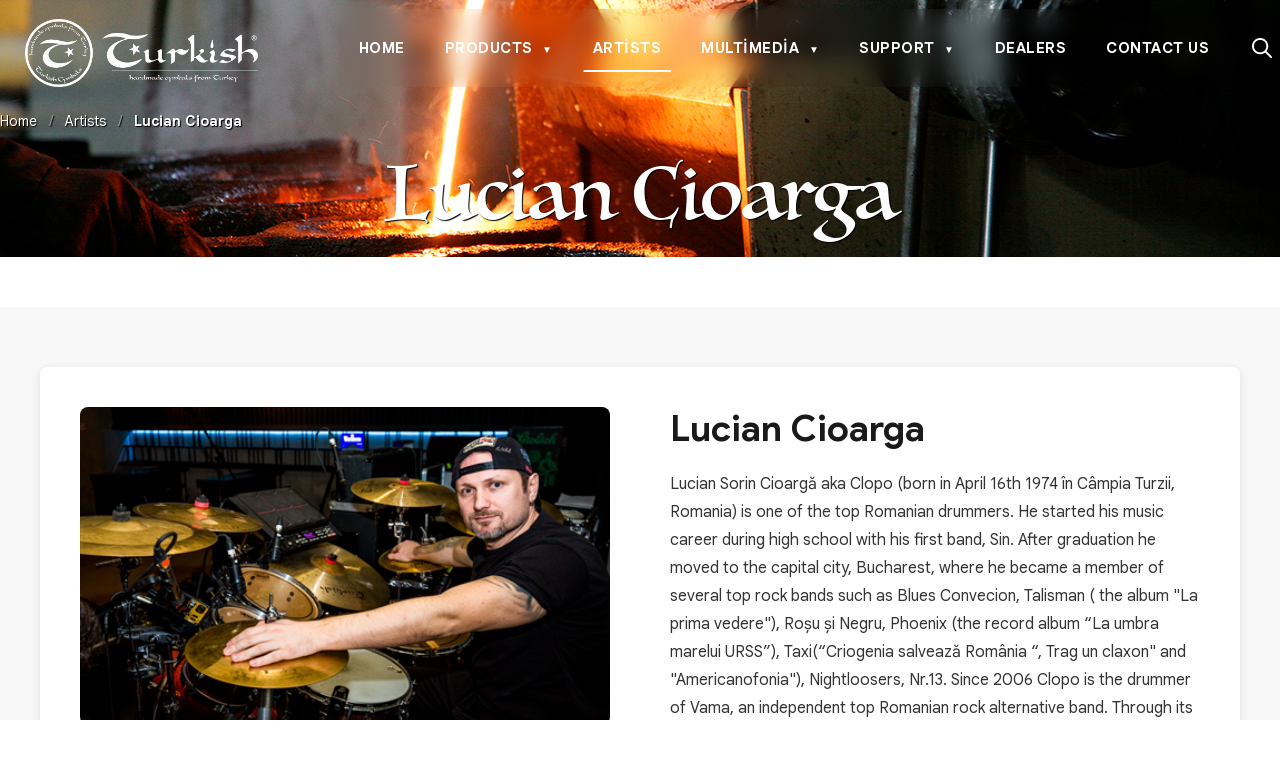

--- FILE ---
content_type: text/html; charset=UTF-8
request_url: http://turkishcymbals.com/artist/lucian-cioarga/
body_size: 6904
content:
<!DOCTYPE html>
<html lang="tr">
<head>
    <!-- SEO Meta Tags -->
<meta charset="UTF-8">
<meta name="viewport" content="width=device-width, initial-scale=1.0">
<meta http-equiv="X-UA-Compatible" content="IE=edge">
<title>Lucian Cioarga - Turkish Cymbals</title>
<meta name="description" content="&lt;div class=&quot;inner&quot;&gt;
&lt;div class=&quot;col4&quot;&gt;
&lt;div class=&quot;desc&quot;&gt;

Lucian Sorin Cioargă aka Clopo (born in April 16th 1974 în Câmpia Turzii, Romania) is one of t">
<meta name="keywords" content="turkish cymbals, cymbals, drum cymbals, professional cymbals, handcrafted cymbals, drumming, percussion, musical instruments">
<meta name="author" content="Turkish Cymbals">
<meta name="robots" content="index, follow">
<meta name="language" content="Turkish, English">
<meta name="revisit-after" content="7 days">

<!-- Open Graph / Facebook -->
<meta property="og:type" content="profile">
<meta property="og:url" content="http://turkishcymbals.com/artist/lucian-cioarga/">
<meta property="og:title" content="Lucian Cioarga - Turkish Cymbals">
<meta property="og:description" content="&lt;div class=&quot;inner&quot;&gt;
&lt;div class=&quot;col4&quot;&gt;
&lt;div class=&quot;desc&quot;&gt;

Lucian Sorin Cioargă aka Clopo (born in April 16th 1974 în Câmpia Turzii, Romania) is one of t">
<meta property="og:image" content="http://turkishcymbals.com/images/artists/c6e36165-ebc5-4632-9e3c-61f9dcb9bb66.png">
<meta property="og:site_name" content="Turkish Cymbals">
<meta property="og:locale" content="tr_TR">

<!-- Twitter Card -->
<meta name="twitter:card" content="summary_large_image">
<meta name="twitter:url" content="http://turkishcymbals.com/artist/lucian-cioarga/">
<meta name="twitter:title" content="Lucian Cioarga - Turkish Cymbals">
<meta name="twitter:description" content="&lt;div class=&quot;inner&quot;&gt;
&lt;div class=&quot;col4&quot;&gt;
&lt;div class=&quot;desc&quot;&gt;

Lucian Sorin Cioargă aka Clopo (born in April 16th 1974 în Câmpia Turzii, Romania) is one of t">
<meta name="twitter:image" content="http://turkishcymbals.com/images/artists/c6e36165-ebc5-4632-9e3c-61f9dcb9bb66.png">

<!-- Canonical URL -->
<link rel="canonical" href="http://turkishcymbals.com/artist/lucian-cioarga/">

<!-- Favicon -->
<link rel="icon" type="image/png" href="http://turkishcymbals.com/images/turkish_cymbals.png">

<!-- Schema.org Structured Data -->
<script type="application/ld+json">
{
    "@context": "https://schema.org",
    "@type": "Person",
    "name": "Lucian Cioarga",
    "url": "http://turkishcymbals.com/",
    "logo": "http://turkishcymbals.com/images/turkish_cymbals.png",
    "description": "\r\n\r\n\r\n\r\nLucian Sorin Cioargă aka Clopo (born in April 16th 1974 în Câmpia Turzii, Romania) is one of the top Romanian drummers. He started his",
    "mainEntityOfPage": {
        "@type": "WebPage",
        "@id": "http://turkishcymbals.com/artist/lucian-cioarga/"
    },
    "image": "http://turkishcymbals.com/images/artists/c6e36165-ebc5-4632-9e3c-61f9dcb9bb66.png"
}</script>


<!-- Breadcrumb Schema -->

<!-- Google tag (gtag.js) -->
<script async src="https://www.googletagmanager.com/gtag/js?id=G-6B96T64V9P"></script>
<script>
  window.dataLayer = window.dataLayer || [];
  function gtag(){dataLayer.push(arguments);}
  gtag('js', new Date());

  gtag('config', 'G-6B96T64V9P');
</script>
<!-- End Google Analytics -->

<!-- Google Tag Manager -->
<script>(function(w,d,s,l,i){w[l]=w[l]||[];w[l].push({'gtm.start':
new Date().getTime(),event:'gtm.js'});var f=d.getElementsByTagName(s)[0],
j=d.createElement(s),dl=l!='dataLayer'?'&l='+l:'';j.async=true;j.src=
'https://www.googletagmanager.com/gtm.js?id='+i+dl;f.parentNode.insertBefore(j,f);
})(window,document,'script','dataLayer','GTM-PCQJNP54');</script>
<!-- End Google Tag Manager -->

<!-- Fonts -->
<link href="https://fonts.googleapis.com/css2?family=Google+Sans:ital,opsz,wght@0,17..18,400..700;1,17..18,400..700&display=swap" rel="stylesheet">

<!-- Stylesheet -->
<link rel="stylesheet" href="http://turkishcymbals.com/assets/css/style.css">
</head>
<body>
    <!-- Google Tag Manager (noscript) -->
<noscript><iframe src="https://www.googletagmanager.com/ns.html?id=GTM-PCQJNP54"
height="0" width="0" style="display:none;visibility:hidden"></iframe></noscript>
<!-- End Google Tag Manager (noscript) -->
    <!-- Header -->
    <header class="main-header">
        <div class="header-container">
            <!-- Logo -->
            <div class="logo-wrapper">
                <a href="/" class="logo-link">
                    <img src="http://turkishcymbals.com/images/turkish_cymbals.png" alt="Turkish Cymbals Logo" class="logo-img">
                </a>
            </div>

            <!-- Navigation Menu -->
            <nav class="main-nav">
                <ul class="nav-menu">
                    <li class="nav-item">
                        <a href="/" class="nav-link">Home</a>
                    </li>
                    <li class="nav-item nav-item-dropdown">
                        <a href="/products/" class="nav-link">Products <span class="dropdown-arrow">▼</span></a>
                        <ul class="dropdown-menu">
                                                            <li class="dropdown-item-parent">
                                    <a href="/product-category/classic-series/" class="dropdown-link-parent">
                                        Classic Series                                    </a>
                                                                            <ul class="dropdown-submenu">
                                                                                            <li class="dropdown-item-sub">
                                                    <a href="/product-category/band-orchestra/" class="dropdown-link-sub">
                                                        Band &amp; Orchestra                                                    </a>
                                                </li>
                                                                                            <li class="dropdown-item-sub">
                                                    <a href="/product-category/china/" class="dropdown-link-sub">
                                                        China                                                    </a>
                                                </li>
                                                                                            <li class="dropdown-item-sub">
                                                    <a href="/product-category/crash/" class="dropdown-link-sub">
                                                        Crash                                                    </a>
                                                </li>
                                                                                            <li class="dropdown-item-sub">
                                                    <a href="/product-category/hi-hats/" class="dropdown-link-sub">
                                                        Hi-Hats                                                    </a>
                                                </li>
                                                                                            <li class="dropdown-item-sub">
                                                    <a href="/product-category/rides/" class="dropdown-link-sub">
                                                        Rides                                                    </a>
                                                </li>
                                                                                            <li class="dropdown-item-sub">
                                                    <a href="/product-category/splash/" class="dropdown-link-sub">
                                                        Splash                                                    </a>
                                                </li>
                                                                                    </ul>
                                                                    </li>
                                                            <li class="dropdown-item-parent">
                                    <a href="/product-category/rock-series/" class="dropdown-link-parent">
                                        Rock Series                                    </a>
                                                                            <ul class="dropdown-submenu">
                                                                                            <li class="dropdown-item-sub">
                                                    <a href="/product-category/apex/" class="dropdown-link-sub">
                                                        Apex                                                    </a>
                                                </li>
                                                                                            <li class="dropdown-item-sub">
                                                    <a href="/product-category/classic-dark/" class="dropdown-link-sub">
                                                        Classic Dark                                                    </a>
                                                </li>
                                                                                            <li class="dropdown-item-sub">
                                                    <a href="/product-category/euphonic/" class="dropdown-link-sub">
                                                        Euphonic                                                    </a>
                                                </li>
                                                                                            <li class="dropdown-item-sub">
                                                    <a href="/product-category/raw-dark/" class="dropdown-link-sub">
                                                        Raw Dark                                                    </a>
                                                </li>
                                                                                            <li class="dropdown-item-sub">
                                                    <a href="/product-category/rock-beat/" class="dropdown-link-sub">
                                                        Rock Beat                                                    </a>
                                                </li>
                                                                                            <li class="dropdown-item-sub">
                                                    <a href="/product-category/rock-beat-raw/" class="dropdown-link-sub">
                                                        Rock Beat Raw                                                    </a>
                                                </li>
                                                                                            <li class="dropdown-item-sub">
                                                    <a href="/product-category/xanthos-cast/" class="dropdown-link-sub">
                                                        Xanthos-Cast                                                    </a>
                                                </li>
                                                                                    </ul>
                                                                    </li>
                                                            <li class="dropdown-item-parent">
                                    <a href="/product-category/jazz-series/" class="dropdown-link-parent">
                                        Jazz Series                                    </a>
                                                                            <ul class="dropdown-submenu">
                                                                                            <li class="dropdown-item-sub">
                                                    <a href="/product-category/dark-hammer/" class="dropdown-link-sub">
                                                        Dark Hammer                                                    </a>
                                                </li>
                                                                                            <li class="dropdown-item-sub">
                                                    <a href="/product-category/fusion/" class="dropdown-link-sub">
                                                        Fusion                                                    </a>
                                                </li>
                                                                                            <li class="dropdown-item-sub">
                                                    <a href="/product-category/jazz/" class="dropdown-link-sub">
                                                        Jazz                                                    </a>
                                                </li>
                                                                                            <li class="dropdown-item-sub">
                                                    <a href="/product-category/millenium/" class="dropdown-link-sub">
                                                        Millenium                                                    </a>
                                                </li>
                                                                                            <li class="dropdown-item-sub">
                                                    <a href="/product-category/new-jazz-generation/" class="dropdown-link-sub">
                                                        New Jazz Generation                                                    </a>
                                                </li>
                                                                                            <li class="dropdown-item-sub">
                                                    <a href="/product-category/prestige/" class="dropdown-link-sub">
                                                        Prestige                                                    </a>
                                                </li>
                                                                                            <li class="dropdown-item-sub">
                                                    <a href="/product-category/vintage-soul/" class="dropdown-link-sub">
                                                        Vintage Soul                                                    </a>
                                                </li>
                                                                                            <li class="dropdown-item-sub">
                                                    <a href="/product-category/xanthos-jazz/" class="dropdown-link-sub">
                                                        Xanthos Jazz                                                    </a>
                                                </li>
                                                                                            <li class="dropdown-item-sub">
                                                    <a href="/product-category/zeyphros/" class="dropdown-link-sub">
                                                        Zeyphros                                                    </a>
                                                </li>
                                                                                    </ul>
                                                                    </li>
                                                            <li class="dropdown-item-parent">
                                    <a href="/product-category/custom-series/" class="dropdown-link-parent">
                                        Custom Series                                    </a>
                                                                            <ul class="dropdown-submenu">
                                                                                            <li class="dropdown-item-sub">
                                                    <a href="/product-category/araya/" class="dropdown-link-sub">
                                                        Araya                                                    </a>
                                                </li>
                                                                                            <li class="dropdown-item-sub">
                                                    <a href="/product-category/cappadocia/" class="dropdown-link-sub">
                                                        Cappadocia                                                    </a>
                                                </li>
                                                                                            <li class="dropdown-item-sub">
                                                    <a href="/product-category/ephesus/" class="dropdown-link-sub">
                                                        Ephesus                                                    </a>
                                                </li>
                                                                                            <li class="dropdown-item-sub">
                                                    <a href="/product-category/fx-silence/" class="dropdown-link-sub">
                                                        FX Silence                                                    </a>
                                                </li>
                                                                                            <li class="dropdown-item-sub">
                                                    <a href="/product-category/golden-legend/" class="dropdown-link-sub">
                                                        Golden Legend                                                    </a>
                                                </li>
                                                                                            <li class="dropdown-item-sub">
                                                    <a href="/product-category/gun-gece-hi-hats/" class="dropdown-link-sub">
                                                        Gün &amp; Gece HI-HATS                                                    </a>
                                                </li>
                                                                                            <li class="dropdown-item-sub">
                                                    <a href="/product-category/kurak/" class="dropdown-link-sub">
                                                        Kurak                                                    </a>
                                                </li>
                                                                                            <li class="dropdown-item-sub">
                                                    <a href="/product-category/rhythm-soul/" class="dropdown-link-sub">
                                                        Rhythm &amp; Soul                                                    </a>
                                                </li>
                                                                                            <li class="dropdown-item-sub">
                                                    <a href="/product-category/sehzade/" class="dropdown-link-sub">
                                                        Sehzade                                                    </a>
                                                </li>
                                                                                            <li class="dropdown-item-sub">
                                                    <a href="/product-category/studio/" class="dropdown-link-sub">
                                                        Studio                                                    </a>
                                                </li>
                                                                                            <li class="dropdown-item-sub">
                                                    <a href="/product-category/sumela/" class="dropdown-link-sub">
                                                        Sumela                                                    </a>
                                                </li>
                                                                                    </ul>
                                                                    </li>
                                                            <li class="dropdown-item-parent">
                                    <a href="/product-category/signature-series/" class="dropdown-link-parent">
                                        Signature Series                                    </a>
                                                                            <ul class="dropdown-submenu">
                                                                                            <li class="dropdown-item-sub">
                                                    <a href="/product-category/ad-astra-series-by-ozgur-can-oney/" class="dropdown-link-sub">
                                                        AD Astra Series By Özgür Can Öney                                                    </a>
                                                </li>
                                                                                            <li class="dropdown-item-sub">
                                                    <a href="/product-category/jarrod-cagwin/" class="dropdown-link-sub">
                                                        Jarrod Cagwin                                                    </a>
                                                </li>
                                                                                            <li class="dropdown-item-sub">
                                                    <a href="/product-category/john-blackwell/" class="dropdown-link-sub">
                                                        John Blackwell                                                    </a>
                                                </li>
                                                                                            <li class="dropdown-item-sub">
                                                    <a href="/product-category/lale-kardes/" class="dropdown-link-sub">
                                                        Lale Kardeş                                                    </a>
                                                </li>
                                                                                            <li class="dropdown-item-sub">
                                                    <a href="/product-category/travel-by-chris-wabich/" class="dropdown-link-sub">
                                                        Travel By Chris Wabich                                                    </a>
                                                </li>
                                                                                    </ul>
                                                                    </li>
                                                            <li class="dropdown-item-parent">
                                    <a href="/product-category/box-set/" class="dropdown-link-parent">
                                        Box Set                                    </a>
                                                                            <ul class="dropdown-submenu">
                                                                                            <li class="dropdown-item-sub">
                                                    <a href="/product-category/moderate/" class="dropdown-link-sub">
                                                        Moderate                                                    </a>
                                                </li>
                                                                                            <li class="dropdown-item-sub">
                                                    <a href="/product-category/x-tr/" class="dropdown-link-sub">
                                                        X-TR                                                    </a>
                                                </li>
                                                                                    </ul>
                                                                    </li>
                                                            <li class="dropdown-item-parent">
                                    <a href="/product-category/effects-percussion/" class="dropdown-link-parent">
                                        Effects &amp; Percussion                                    </a>
                                                                            <ul class="dropdown-submenu">
                                                                                            <li class="dropdown-item-sub">
                                                    <a href="/product-category/effects-percussion-general/" class="dropdown-link-sub">
                                                        General                                                    </a>
                                                </li>
                                                                                    </ul>
                                                                    </li>
                                                            <li class="dropdown-item-parent">
                                    <a href="/product-category/accessories/" class="dropdown-link-parent">
                                        Accessories                                    </a>
                                                                            <ul class="dropdown-submenu">
                                                                                            <li class="dropdown-item-sub">
                                                    <a href="/product-category/accessories-general/" class="dropdown-link-sub">
                                                        General                                                    </a>
                                                </li>
                                                                                    </ul>
                                                                    </li>
                                                            <li class="dropdown-item-parent">
                                    <a href="/product-category/25th-anniversary/" class="dropdown-link-parent">
                                        25th Anniversary                                    </a>
                                                                            <ul class="dropdown-submenu">
                                                                                            <li class="dropdown-item-sub">
                                                    <a href="/product-category/25th-anniversary-general/" class="dropdown-link-sub">
                                                        General                                                    </a>
                                                </li>
                                                                                    </ul>
                                                                    </li>
                                                    </ul>
                    </li>
                    <li class="nav-item">
                        <a href="/artists/" class="nav-link active">Artists</a>
                    </li>
                    <li class="nav-item nav-item-dropdown">
                        <a href="/multimedia.php" class="nav-link">Multimedia <span class="dropdown-arrow">▼</span></a>
                        <ul class="dropdown-menu">
                            <li class="dropdown-item-parent">
                                <a href="/videos/" class="dropdown-link-parent">Videos</a>
                            </li>
                            <li class="dropdown-item-parent">
                                <a href="/documents/" class="dropdown-link-parent">Documents</a>
                            </li>
                        </ul>
                    </li>
                    <li class="nav-item nav-item-dropdown">
                        <a href="/support.php" class="nav-link">Support <span class="dropdown-arrow">▼</span></a>
                        <ul class="dropdown-menu">
                            <li class="dropdown-item-parent">
                                <a href="/about-us/" class="dropdown-link-parent">About Us</a>
                            </li>
                            <li class="dropdown-item-parent">
                                <a href="/warranty/" class="dropdown-link-parent">Warranty</a>
                            </li>
                            <li class="dropdown-item-parent">
                                <a href="/faq/" class="dropdown-link-parent">F.A.Q's</a>
                            </li>
                            <li class="dropdown-item-parent">
                                <a href="/cymbals-care/" class="dropdown-link-parent">Cymbals Care</a>
                            </li>
                            <li class="dropdown-item-parent">
                                <a href="/endorsement/" class="dropdown-link-parent">Endorsement</a>
                            </li>
                        </ul>
                    </li>
                    <li class="nav-item">
                        <a href="/dealers/" class="nav-link">Dealers</a>
                    </li>
                    <li class="nav-item">
                        <a href="/contact-us/" class="nav-link">Contact Us</a>
                    </li>
                </ul>

                <!-- Search Icon -->
                <button class="search-btn" aria-label="Search">
                    <svg xmlns="http://www.w3.org/2000/svg" viewBox="0 0 512 512" class="search-icon">
                        <path d="M504.969 471.031L370.959 337.023C399.084 301.547 416 256.785 416 208C416 93.125 322.875 0 208 0S0 93.125 0 208S93.125 416 208 416C256.785 416 301.549 399.086 337.021 370.961L471.031 504.969C475.719 509.656 481.859 512 488 512S500.281 509.656 504.969 504.969C514.344 495.594 514.344 480.406 504.969 471.031ZM48 208C48 119.777 119.775 48 208 48S368 119.777 368 208S296.225 368 208 368S48 296.223 48 208Z"/>
                    </svg>
                </button>

                <!-- Hamburger Menu Button (Mobile) -->
                <button class="hamburger-btn" aria-label="Toggle menu" aria-expanded="false">
                    <span class="hamburger-line"></span>
                    <span class="hamburger-line"></span>
                    <span class="hamburger-line"></span>
                </button>
            </nav>
        </div>
    </header>

    <!-- Page Header -->
    <div class="artist-page-header" style="background-image: url('http://turkishcymbals.com/images/home/hero.png');">
        <div class="container">
            <!-- Breadcrumb -->
            <nav class="artist-breadcrumb">
                <a href="/">Home</a>
                <span class="breadcrumb-separator">/</span>
                <a href="/artists/">Artists</a>
                <span class="breadcrumb-separator">/</span>
                <span class="breadcrumb-current">Lucian Cioarga</span>
            </nav>
            
            <h1 class="artist-page-title">Lucian Cioarga</h1>
        </div>
    </div>

    <!-- Main Content -->
    <main class="artist-page-main">
        <div class="container">
            <div class="artist-detail-wrapper">
                <!-- Artist Image -->
                <div class="artist-detail-image-wrapper">
                                            <img src="http://turkishcymbals.com/images/artists/c6e36165-ebc5-4632-9e3c-61f9dcb9bb66.png" alt="Lucian Cioarga" class="artist-detail-image" onerror="this.src='http://turkishcymbals.com/images/artists/default.jpg'">
                                    </div>

                <!-- Artist Info -->
                <div class="artist-detail-info-wrapper">
                    <div class="artist-detail-info">
                        <h2 class="artist-detail-name">Lucian Cioarga</h2>

                                                    <div class="artist-detail-bio">
                                <div class="inner">
<div class="col4">
<div class="desc">

Lucian Sorin Cioargă aka Clopo (born in April 16th 1974 în Câmpia Turzii, Romania) is one of the top Romanian drummers. He started his music career during high school with his first band, Sin. After graduation he moved to the capital city, Bucharest, where he became a member of several top rock bands such as Blues Convecion, Talisman ( the album "La prima vedere"), Roșu și Negru, Phoenix (the record album “La umbra marelui URSS”), Taxi(“Criogenia salvează România “, Trag un claxon" and "Americanofonia"), Nightloosers, Nr.13. Since 2006 Clopo is the drummer of Vama, an independent top Romanian rock alternative band. Through its epic live shows and soaring songwriting, VAMA has helped rebels and dreamers alike find their escape. “Bed for love”, Vama’s first single was released in 2007 and a year later the band released its first self-named album. Their second album, “2012”, was very well received by fans and critics. In May 2013 Vama released “Perfect fara tine” a hit song that topped all the Romanian charts and spent 26 weeks in Mediaforest Top 10. In December 2013 Vama released its first Live DVD from the Bucharest Palace Hall. In 2015 Vama started working with the English music producer James Lewis (Arctic Monkeys, Rudimental, Sunset Sons) for its third studio album and the first one exclusively in English. This move is aimed to expand the band into new territories for which the Romanian language would’ve been a barrier. Vama is an amazing live act. With a style reminiscent of artists like Coldplay, Kings of Leon, and The Killers, they’re a natural fit in venues as large as stadiums or as intimate as a living room.

 

</div>
</div>
<div class="clear"></div>
</div>
<div class="clear"></div>
<div id="footer">
<div class="inner">
<div class="ft-left"></div>
</div>
</div>                            </div>
                                            </div>
                </div>
            </div>
        </div>
    </main>

    <!-- Footer -->
    <!-- Footer Section -->
<footer class="main-footer">
    <div class="footer-container">
        <div class="footer-content">
            <!-- Column 1: Logo, Address, Contact, Social Media -->
            <div class="footer-column footer-column-1">
                <div class="footer-logo">
                    <a href="/" class="footer-logo-link">
                        <img src="http://turkishcymbals.com/images/turkish_cymbals.png" alt="Turkish Cymbals Logo" class="footer-logo-img">
                    </a>
                </div>
                
                <div class="footer-address">
                    <p>Galip Dede Cad. No:55 A Beyoğlu / Istanbul / Turkey</p>
                </div>
                
                <div class="footer-contact">
                    <p class="footer-phone">
                        <a href="tel:+902122921886">+90 212 292 18 86</a>
                    </p>
                    <p class="footer-email">
                        <a href="mailto:orkestra@turkishcymbals.com">orkestra@turkishcymbals.com</a>
                    </p>
                </div>
                
                <div class="footer-social">
                    <ul class="footer-social-list">
                        <li>
                            <a href="https://www.facebook.com/TurkishCymbalsOfficial" target="_blank" rel="noopener noreferrer" aria-label="Facebook">
                                <svg width="40" height="40" viewBox="0 0 24 24" fill="currentColor">
                                    <path d="M24 12.073c0-6.627-5.373-12-12-12s-12 5.373-12 12c0 5.99 4.388 10.954 10.125 11.854v-8.385H7.078v-3.47h3.047V9.43c0-3.007 1.792-4.669 4.533-4.669 1.312 0 2.686.235 2.686.235v2.953H15.83c-1.491 0-1.956.925-1.956 1.874v2.25h3.328l-.532 3.47h-2.796v8.385C19.612 23.027 24 18.062 24 12.073z"/>
                                </svg>
                            </a>
                        </li>
                        <li>
                            <a href="https://instagram.com/turkish_cymbals?igshid=YmMyMTA2M2Y=" target="_blank" rel="noopener noreferrer" aria-label="Instagram">
                                <svg width="40" height="40" viewBox="0 0 24 24" fill="currentColor">
                                    <path d="M12 2.163c3.204 0 3.584.012 4.85.07 3.252.148 4.771 1.691 4.919 4.919.058 1.265.069 1.645.069 4.849 0 3.205-.012 3.584-.069 4.849-.149 3.225-1.664 4.771-4.919 4.919-1.266.058-1.644.07-4.85.07-3.204 0-3.584-.012-4.849-.07-3.26-.149-4.771-1.699-4.919-4.92-.058-1.265-.07-1.644-.07-4.849 0-3.204.013-3.583.07-4.849.149-3.227 1.664-4.771 4.919-4.919 1.266-.057 1.645-.069 4.849-.069zm0-2.163c-3.259 0-3.667.014-4.947.072-4.358.2-6.78 2.618-6.98 6.98-.059 1.281-.073 1.689-.073 4.948 0 3.259.014 3.668.072 4.948.2 4.358 2.618 6.78 6.98 6.98 1.281.058 1.689.072 4.948.072 3.259 0 3.668-.014 4.948-.072 4.354-.2 6.782-2.618 6.979-6.98.059-1.28.073-1.689.073-4.948 0-3.259-.014-3.667-.072-4.947-.196-4.354-2.617-6.78-6.979-6.98-1.281-.059-1.69-.073-4.949-.073zm0 5.838c-3.403 0-6.162 2.759-6.162 6.162s2.759 6.163 6.162 6.163 6.162-2.759 6.162-6.163c0-3.403-2.759-6.162-6.162-6.162zm0 10.162c-2.209 0-4-1.79-4-4 0-2.209 1.791-4 4-4s4 1.791 4 4c0 2.21-1.791 4-4 4zm6.406-11.845c-.796 0-1.441.645-1.441 1.44s.645 1.44 1.441 1.44c.795 0 1.439-.645 1.439-1.44s-.644-1.44-1.439-1.44z"/>
                                </svg>
                            </a>
                        </li>
                        <li>
                            <a href="https://twitter.com/Turkish_Cymbals" target="_blank" rel="noopener noreferrer" aria-label="Twitter">
                                <svg width="40" height="40" viewBox="0 0 24 24" fill="currentColor">
                                    <path d="M23.953 4.57a10 10 0 01-2.825.775 4.958 4.958 0 002.163-2.723c-.951.555-2.005.959-3.127 1.184a4.92 4.92 0 00-8.384 4.482C7.69 8.095 4.067 6.13 1.64 3.162a4.822 4.822 0 00-.666 2.475c0 1.71.87 3.213 2.188 4.096a4.904 4.904 0 01-2.228-.616v.06a4.923 4.923 0 003.946 4.827 4.996 4.996 0 01-2.212.085 4.936 4.936 0 004.604 3.417 9.867 9.867 0 01-6.102 2.105c-.39 0-.779-.023-1.17-.067a13.995 13.995 0 007.557 2.209c9.053 0 13.998-7.496 13.998-13.985 0-.21 0-.42-.015-.63A9.935 9.935 0 0024 4.59z"/>
                                </svg>
                            </a>
                        </li>
                        <li>
                            <a href="https://www.youtube.com/channel/UCAbMZSGw14N4exjV3AAZhtw" target="_blank" rel="noopener noreferrer" aria-label="YouTube">
                                <svg width="40" height="40" viewBox="0 0 24 24" fill="currentColor">
                                    <path d="M23.498 6.186a3.016 3.016 0 0 0-2.122-2.136C19.505 3.545 12 3.545 12 3.545s-7.505 0-9.377.505A3.017 3.017 0 0 0 .502 6.186C0 8.07 0 12 0 12s0 3.93.502 5.814a3.016 3.016 0 0 0 2.122 2.136c1.871.505 9.376.505 9.376.505s7.505 0 9.377-.505a3.015 3.015 0 0 0 2.122-2.136C24 15.93 24 12 24 12s0-3.93-.502-5.814zM9.545 15.568V8.432L15.818 12l-6.273 3.568z"/>
                                </svg>
                            </a>
                        </li>
                    </ul>
                </div>
            </div>

            <!-- Column 2: Links -->
            <div class="footer-column footer-column-2">
                <h3 class="footer-title">Quick Links</h3>
                <ul class="footer-links">
                    <li><a href="/">Home</a></li>
                    <li><a href="/products/">Products</a></li>
                    <li><a href="/artists/">Artists</a></li>
                    <li><a href="/videos/">Videos</a></li>
                    <li><a href="/documents/">Documents</a></li>
                    <li><a href="/about-us/">About Us</a></li>
                    <li><a href="/support.php">Support</a></li>
                    <li><a href="/dealers/">Dealers</a></li>
                    <li><a href="/contact-us/">Contact Us</a></li>
                </ul>
            </div>

            <!-- Column 3: Newsletter -->
            <div class="footer-column footer-column-3">
                <h3 class="footer-title">Newsletter</h3>
                <p class="footer-newsletter-text">Subscribe to our newsletter to get the latest updates.</p>
                <form class="footer-newsletter-form" id="newsletterForm" method="POST">
                    <div class="newsletter-input-group">
                        <input type="email" name="email" id="newsletterEmail" class="newsletter-input" placeholder="Your email address" required>
                        <button type="submit" class="newsletter-submit" id="newsletterSubmit">Subscribe</button>
                    </div>
                    <div class="newsletter-kvkk">
                        <label class="kvkk-checkbox">
                            <input type="checkbox" name="kvkk" id="newsletterKvkk" checked required>
                            <span class="kvkk-text">I agree to the <a href="/kvkk.php" target="_blank">KVKK (GDPR) Policy</a></span>
                        </label>
                    </div>
                </form>
            </div>
        </div>

        <!-- Footer Bottom -->
        <div class="footer-bottom">
            <p class="footer-copyright">&copy; 2026 Turkish Cymbals. All rights reserved.</p>
        </div>
    </div>
</footer>

<!-- Newsletter JavaScript -->
<script src="http://turkishcymbals.com/assets/js/newsletter.js"></script>

    <!-- JavaScript -->
    <script src="http://turkishcymbals.com/assets/js/main.js"></script>
</body>
</html>


--- FILE ---
content_type: text/css; charset=UTF-8
request_url: http://turkishcymbals.com/assets/css/style.css
body_size: 12447
content:
/* ============================================================================
   TURKISH CYMBALS - MAIN STYLESHEET
   PHP 7.0.33 Compatible
   Modern, Clean, Professional Design
   ============================================================================ */

/* ============================================================================
   FONT FACES
   ============================================================================ */
@font-face {
    font-family: 'Luminari';
    src: url('../fonts/Luminari-Regular.woff') format('woff');
    font-weight: normal;
    font-style: normal;
    font-display: swap;
}

/* ============================================================================
   RESET & BASE STYLES
   ============================================================================ */
* {
    margin: 0;
    padding: 0;
    box-sizing: border-box;
}

html {
    font-size: 16px;
    scroll-behavior: smooth;
}

body {
    font-family: 'Google Sans', -apple-system, BlinkMacSystemFont, 'Segoe UI', Roboto, 'Helvetica Neue', Arial, sans-serif;
    line-height: 1.6;
    color: #333;
    background-color: #ffffff;
    overflow-x: hidden;
}

/* ============================================================================
   HEADER STYLES
   ============================================================================ */

.main-header {
    width: 100%;
    position: relative;
    z-index: 1000;
    position: absolute;
    background-size: cover;
}

.header-container {
    width: 100%;
    padding: 0;
    display: flex;
    align-items: center;
    justify-content: space-between;
    background: url();
}

/* Logo Styles */
.logo-wrapper {
    flex-shrink: 0;
    padding-left: 25px;
    padding-top: 19px;
}

.logo-link {
    display: inline-block;
    text-decoration: none;
    transition: opacity 0.3s ease;
}

.logo-link:hover {
    opacity: 0.8;
}

.logo-img {
    height: 68px;
    width: auto;
    display: block;
}

/* Navigation Menu Styles */
.main-nav {
    display: flex;
    align-items: center;
    backdrop-filter: blur(10px);

    /* Safari desteği için */
    -webkit-backdrop-filter: blur(10px);
    height: 78px;
}

.nav-menu {
    display: flex;
    list-style: none;
    align-items: center;
    gap: 0;
}

.nav-item {
    margin: 0;
}

.nav-link {
    display: block;
    padding: 12px 20px;
    color: #ffffff;
    text-decoration: none;
    font-size: 15px;
    font-weight: 700;
    letter-spacing: 0.5px;
    transition: all 0.3s ease;
    position: relative;
    text-transform: uppercase;
    font-family: 'Google Sans', sans-serif;
}

.nav-link::after {
    content: '';
    position: absolute;
    bottom: 0;
    left: 50%;
    width: 0;
    height: 2px;
    background-color: #ffffff;
    transition: all 0.3s ease;
    transform: translateX(-50%);
}

.nav-link:hover,
.nav-link.active {
    color: #ffffff;
}

.nav-link:hover::after,
.nav-link.active::after {
    width: 80%;
}

.nav-item-dropdown .nav-link:hover::after,
.nav-item-dropdown .nav-link.active::after {
    width: 0;
}

/* Dropdown Menu Styles */
.nav-item-dropdown {
    position: relative;
}

.dropdown-arrow {
    font-size: 10px;
    margin-left: 5px;
    display: inline-block;
    transition: transform 0.3s ease;
}

.nav-item-dropdown:hover .dropdown-arrow {
    transform: rotate(180deg);
}

.dropdown-menu {
    position: absolute;
    top: 100%;
    left: 0;
    background-color: #1a1a1a;
    min-width: 250px;
    list-style: none;
    padding: 0;
    margin: 0;
    opacity: 0;
    visibility: hidden;
    transform: translateY(-10px);
    transition: all 0.3s ease;
    box-shadow: 0 5px 15px rgba(0, 0, 0, 0.3);
    z-index: 1000;
    border-top: 2px solid #ffffff;
}

.nav-item-dropdown:hover .dropdown-menu {
    opacity: 1;
    visibility: visible;
    transform: translateY(0);
}

.dropdown-item-parent {
    position: relative;
    border-bottom: 1px solid rgba(255, 255, 255, 0.1);
}

.dropdown-item-parent:last-child {
    border-bottom: none;
}

.dropdown-link-parent {
    display: block;
    padding: 12px 20px;
    color: #ffffff;
    text-decoration: none;
    font-family: 'Google Sans', sans-serif;
    font-size: 14px;
    font-weight: 600;
    transition: all 0.3s ease;
    position: relative;
}

.dropdown-link-parent:hover {
    background-color: rgba(255, 255, 255, 0.1);
    padding-left: 25px;
}

.dropdown-submenu {
    position: absolute;
    left: 100%;
    top: 0;
    background-color: #2a2a2a;
    min-width: 220px;
    list-style: none;
    padding: 0;
    margin: 0;
    opacity: 0;
    visibility: hidden;
    transform: translateX(-10px);
    transition: all 0.3s ease;
    box-shadow: 5px 0 15px rgba(0, 0, 0, 0.3);
    z-index: 1001;
}

.dropdown-item-parent:hover .dropdown-submenu {
    opacity: 1;
    visibility: visible;
    transform: translateX(0);
}

.dropdown-item-sub {
    border-bottom: 1px solid rgba(255, 255, 255, 0.05);
}

.dropdown-item-sub:last-child {
    border-bottom: none;
}

.dropdown-link-sub {
    display: block;
    padding: 10px 20px;
    color: #cccccc;
    text-decoration: none;
    font-family: 'Google Sans', sans-serif;
    font-size: 13px;
    font-weight: 400;
    transition: all 0.3s ease;
}

.dropdown-link-sub:hover {
    background-color: rgba(255, 255, 255, 0.1);
    color: #ffffff;
    padding-left: 25px;
}

/* Search Button Styles */
.search-btn {
    display: flex;
    align-items: center;
    justify-content: center;
    background: transparent;
    border: none;
    cursor: pointer;
    padding: 8px;
    margin-left: 15px;
    transition: all 0.3s ease;
    color: #ffffff;
}

.search-btn:hover {
    opacity: 0.7;
    transform: scale(1.1);
}

.search-icon {
    width: 20px;
    height: 20px;
    fill: currentColor;
    display: block;
}

/* Hamburger Menu Button (Mobile) */
.hamburger-btn {
    display: none;
    flex-direction: column;
    justify-content: space-around;
    width: 30px;
    height: 30px;
    background: transparent;
    border: none;
    cursor: pointer;
    padding: 0;
    z-index: 1001;
    position: relative;
}

.hamburger-line {
    width: 100%;
    height: 3px;
    background-color: #ffffff;
    border-radius: 2px;
    transition: all 0.3s ease;
    transform-origin: center;
}

/* Hamburger Animation States */
.hamburger-btn.active .hamburger-line:nth-child(1) {
    transform: rotate(45deg) translate(8px, 8px);
}

.hamburger-btn.active .hamburger-line:nth-child(2) {
    opacity: 0;
}

.hamburger-btn.active .hamburger-line:nth-child(3) {
    transform: rotate(-45deg) translate(8px, -8px);
}

/* ============================================================================
   RESPONSIVE DESIGN
   ============================================================================ */

/* Tablet Styles (768px - 1024px) */
@media screen and (max-width: 1024px) {
    .header-container {
        padding: 0 15px;
        height: 70px;
    }

    .logo-img {
        height: 45px;
    }

    .nav-link {
        padding: 10px 15px;
        font-size: 14px;
    }

    .search-btn {
        margin-left: 10px;
    }

    .search-icon {
        width: 18px;
        height: 18px;
    }
}

/* Mobile Styles (max-width: 767px) */
@media screen and (max-width: 767px) {
    .header-container {
        height: 70px;
        padding: 0 15px;
    }

    .logo-img {
        height: 40px;
    }

    /* Hide regular menu on mobile */
    .nav-menu {
        position: fixed;
        top: 70px;
        left: 0;
        width: 100%;
        background-color: #1a1a1a;
        flex-direction: column;
        align-items: flex-start;
        padding: 20px 0;
        max-height: 0;
        overflow: hidden;
        transition: max-height 0.4s ease, padding 0.4s ease;
        box-shadow: 0 5px 15px rgba(0, 0, 0, 0.3);
    }

    .nav-menu.active {
        max-height: 500px;
        padding: 20px 0;
    }

    .nav-item {
        width: 100%;
    }

    .nav-link {
        width: 100%;
        padding: 15px 25px;
        font-size: 15px;
        border-bottom: 1px solid rgba(255, 255, 255, 0.1);
    }

    .nav-link::after {
        display: none;
    }

    /* Mobile Dropdown Menu */
    .dropdown-arrow {
        float: right;
        margin-top: 2px;
    }

    .dropdown-menu {
        position: static;
        opacity: 1;
        visibility: visible;
        transform: none;
        box-shadow: none;
        border-top: none;
        background-color: rgba(0, 0, 0, 0.3);
        max-height: 0;
        overflow: hidden;
        transition: max-height 0.3s ease;
    }

    .nav-item-dropdown.active .dropdown-menu {
        max-height: 1000px;
    }

    .dropdown-item-parent {
        border-bottom: 1px solid rgba(255, 255, 255, 0.05);
    }

    .dropdown-link-parent {
        padding: 12px 25px 12px 40px;
    }

    .dropdown-submenu {
        position: static;
        opacity: 1;
        visibility: visible;
        transform: none;
        box-shadow: none;
        background-color: rgba(0, 0, 0, 0.2);
        max-height: 0;
        overflow: hidden;
        transition: max-height 0.3s ease;
    }

    .dropdown-item-parent.active .dropdown-submenu {
        max-height: 1000px;
    }

    .dropdown-link-sub {
        padding: 10px 25px 10px 55px;
    }

    .nav-link:hover,
    .nav-link.active {
        background-color: rgba(255, 255, 255, 0.05);
        padding-left: 30px;
    }

    /* Search button on mobile */
    .search-btn {
        margin-left: 10px;
        padding: 6px;
    }

    .search-icon {
        width: 18px;
        height: 18px;
    }

    /* Show hamburger button on mobile */
    .hamburger-btn {
        display: flex;
        margin-left: 10px;
    }
}

/* Small Mobile Styles (max-width: 480px) */
@media screen and (max-width: 480px) {
    .header-container {
        height: 65px;
        padding: 0 10px;
    }

    .logo-img {
        height: 35px;
    }

    .nav-link {
        padding: 12px 20px;
        font-size: 14px;
    }

    .search-btn {
        margin-left: 8px;
        padding: 5px;
    }

    .search-icon {
        width: 16px;
        height: 16px;
    }
}

/* ============================================================================
   HERO SLIDER STYLES
   ============================================================================ */

.hero-slider {
    width: 100%;
    position: relative;
    overflow: hidden;
}

.slider-container {
    width: 100%;
    position: relative;
    height: 600px;
}

.slider-wrapper {
    width: 100%;
    height: 100%;
    position: relative;
}

.slider-item {
    position: absolute;
    top: 0;
    left: 0;
    width: 100%;
    height: 100%;
    opacity: 0;
    visibility: hidden;
    transition: opacity 0.6s ease, visibility 0.6s ease;
}

.slider-item.active {
    opacity: 1;
    visibility: visible;
}

.slider-image {
    position: absolute;
    top: 0;
    left: 0;
    width: 100%;
    height: 100%;
    background-size: cover;
    background-position: center center;
    background-repeat: no-repeat;
}

.slider-overlay {
    position: absolute;
    top: 0;
    left: 0;
    width: 100%;
    height: 100%;
    background: linear-gradient(to right, rgba(0, 0, 0, 0.7) 0%, rgba(0, 0, 0, 0.3) 50%, rgba(0, 0, 0, 0) 100%);
    z-index: 1;
}

.slider-content {
    position: relative;
    z-index: 2;
    height: 100%;
    display: flex;
    align-items: center;
    padding: 0 80px;
    max-width: 1400px;
    margin: 0 auto;
}

.slider-text-wrapper {
    max-width: 75%;
    color: #ffffff;
}

.slider-title {
    font-family: 'Luminari', serif;
    font-size: 78px;
    font-weight: normal;
    line-height: 1.2;
    margin-bottom: 20px;
    color: #ffffff;
    text-shadow: 2px 2px 4px rgba(0, 0, 0, 0.5);
}

.slider-text {
    font-family: 'Google Sans', sans-serif;
    font-size: 18px;
    font-weight: 400;
    line-height: 1.6;
    margin-bottom: 30px;
    color: #ffffff;
    text-shadow: 1px 1px 2px rgba(0, 0, 0, 0.5);
}

.slider-btn {
    display: inline-block;
    padding: 14px 32px;
    background-color: #dc3545;
    color: #ffffff;
    text-decoration: none;
    font-family: 'Google Sans', sans-serif;
    font-size: 16px;
    font-weight: 500;
    border-radius: 4px;
    transition: all 0.3s ease;
    text-transform: uppercase;
    letter-spacing: 0.5px;
    border: none;
    cursor: pointer;
}

.slider-btn:hover {
    background-color: #c82333;
    color: #ffffff;
    transform: translateY(-2px);
    box-shadow: 0 4px 8px rgba(0, 0, 0, 0.3);
}

.slider-btn:active {
    transform: translateY(0);
}

/* Navigation Arrows */
.slider-arrow {
    position: absolute;
    top: 50%;
    transform: translateY(-50%);
    z-index: 10;
    width: 50px;
    height: 50px;
    background-color: rgba(0, 0, 0, 0.6);
    border: none;
    cursor: pointer;
    display: flex;
    align-items: center;
    justify-content: center;
    transition: all 0.3s ease;
    color: #ffffff;
}

.slider-arrow:hover {
    background-color: rgba(0, 0, 0, 0.8);
}

.slider-arrow svg {
    width: 24px;
    height: 24px;
    stroke: currentColor;
}

.slider-arrow-prev {
    left: 20px;
}

.slider-arrow-next {
    right: 20px;
}

/* Dots Navigation */
.slider-dots {
    position: absolute;
    bottom: 30px;
    left: 50%;
    transform: translateX(-50%);
    z-index: 10;
    display: flex;
    gap: 10px;
    align-items: center;
}

.slider-dot {
    width: 12px;
    height: 12px;
    border-radius: 50%;
    border: 2px solid #ffffff;
    background-color: transparent;
    cursor: pointer;
    transition: all 0.3s ease;
    padding: 0;
}

.slider-dot.active {
    background-color: #ffffff;
    width: 14px;
    height: 14px;
}

.slider-dot:hover {
    background-color: rgba(255, 255, 255, 0.5);
}

.slider-empty {
    width: 100%;
    height: 400px;
    display: flex;
    align-items: center;
    justify-content: center;
    background-color: #f5f5f5;
    color: #666;
    font-family: 'Google Sans', sans-serif;
}

/* Slider Responsive Styles */
@media screen and (max-width: 1024px) {
    .slider-container {
        height: 500px;
    }

    .slider-content {
        padding: 0 60px;
    }

    .slider-title {
        font-size: 60px;
    }

    .slider-text {
        font-size: 16px;
    }
}

@media screen and (max-width: 767px) {
    .slider-container {
        height: 450px;
    }

    .slider-content {
        padding: 0 30px;
    }

    .slider-title {
        font-size: 48px;
        margin-bottom: 15px;
    }

    .slider-text {
        font-size: 15px;
        margin-bottom: 20px;
    }

    .slider-btn {
        padding: 12px 24px;
        font-size: 14px;
    }

    .slider-arrow {
        width: 40px;
        height: 40px;
    }

    .slider-arrow svg {
        width: 20px;
        height: 20px;
    }

    .slider-arrow-prev {
        left: 10px;
    }

    .slider-arrow-next {
        right: 10px;
    }

    .slider-dots {
        bottom: 20px;
    }
}

@media screen and (max-width: 480px) {
    .slider-container {
        height: 400px;
    }

    .slider-content {
        padding: 0 20px;
    }

    .slider-title {
        font-size: 36px;
        margin-bottom: 12px;
    }

    .slider-text {
        font-size: 14px;
        margin-bottom: 18px;
    }

    .slider-btn {
        padding: 10px 20px;
        font-size: 13px;
    }

    .slider-arrow {
        width: 35px;
        height: 35px;
    }

    .slider-arrow svg {
        width: 18px;
        height: 18px;
    }

    .slider-dot {
        width: 10px;
        height: 10px;
    }

    .slider-dot.active {
        width: 12px;
        height: 12px;
    }
}

/* ============================================================================
   MAIN CONTENT AREA (Placeholder)
   ============================================================================ */

.main-content {
    min-height: calc(100vh - 80px);
    padding: 0;
}

/* ============================================================================
   UTILITY CLASSES
   ============================================================================ */

.sr-only {
    position: absolute;
    width: 1px;
    height: 1px;
    padding: 0;
    margin: -1px;
    overflow: hidden;
    clip: rect(0, 0, 0, 0);
    white-space: nowrap;
    border-width: 0;
}

/* ============================================================================
   ARTISTS SECTION STYLES
   ============================================================================ */

.artists-section {
    width: 100%;
    padding: 80px 20px;
    background-color: #ffffff;
}

.container {
    max-width: 1400px;
    margin: 0 auto;
    width: 100%;
}

.section-header-wrapper {
    display: flex;
    justify-content: space-between;
    align-items: flex-start;
    margin-bottom: 60px;
    gap: 30px;
}

.section-header {
    text-align: left;
    flex: 1;
}

.section-title {
    font-family: 'Luminari', serif;
    font-size: 48px;
    font-weight: normal;
    color: #1a1a1a;
    margin-bottom: 15px;
}

.section-text {
    font-family: 'Google Sans', sans-serif;
    font-size: 18px;
    color: #666;
    font-weight: 400;
}

.artists-grid {
    display: grid;
    grid-template-columns: repeat(4, 1fr);
    gap: 30px;
    margin-bottom: 50px;
}

.artist-card {
    position: relative;
    overflow: hidden;
    border-radius: 8px;
    transition: transform 0.3s ease, box-shadow 0.3s ease;
}

.artist-card:hover {
    transform: translateY(-5px);
    box-shadow: 0 10px 25px rgba(0, 0, 0, 0.15);
}

.artist-link {
    display: block;
    text-decoration: none;
    color: inherit;
}

.artist-image-wrapper {
    width: 100%;
    padding-top: 100%;
    /* 1:1 Aspect Ratio */
    position: relative;
    overflow: hidden;
    background-color: #f5f5f5;
}

.artist-image {
    position: absolute;
    top: 0;
    left: 0;
    width: 100%;
    height: 100%;
    object-fit: cover;
    transition: transform 0.3s ease;
}

.artist-card:hover .artist-image {
    transform: scale(1.05);
}

.artist-name-overlay {
    position: absolute;
    bottom: 0;
    left: 0;
    width: 100%;
    background-color: rgba(0, 0, 0, 0.7);
    padding: 20px 15px;
    display: flex;
    align-items: center;
    justify-content: center;
    transition: background-color 0.3s ease;
}

.artist-card:hover .artist-name-overlay {
    background-color: rgba(0, 0, 0, 0.8);
}

.artist-name {
    font-family: 'Luminari', serif;
    font-size: 20px;
    font-weight: normal;
    color: #ffffff;
    text-align: center;
    margin: 0;
}

.section-footer {
    display: flex;
    align-items: center;
    flex-shrink: 0;
}

.see-all-btn {
    display: inline-block;
    padding: 14px 40px;
    background-color: #dc3545;
    color: #ffffff;
    text-decoration: none;
    font-family: 'Google Sans', sans-serif;
    font-size: 16px;
    font-weight: 600;
    border-radius: 255px;
    transition: all 0.3s ease;
    text-transform: uppercase;
    letter-spacing: 0.5px;
}

.see-all-btn:hover {
    background-color: #c82333;
    transform: translateY(-2px);
    box-shadow: 0 4px 8px rgba(0, 0, 0, 0.2);
}

.artists-empty {
    text-align: center;
    padding: 60px 20px;
    color: #666;
    font-family: 'Google Sans', sans-serif;
}

/* Artists Section Responsive */
@media screen and (max-width: 1024px) {
    .artists-section {
        padding: 60px 15px;
    }

    .section-header-wrapper {
        gap: 20px;
    }

    .section-title {
        font-size: 40px;
    }

    .section-text {
        font-size: 16px;
    }

    .artists-grid {
        gap: 20px;
    }
}

@media screen and (max-width: 767px) {
    .artists-section {
        padding: 50px 15px;
    }

    .section-header-wrapper {
        flex-direction: column;
        align-items: flex-start;
        margin-bottom: 40px;
        gap: 20px;
    }

    .section-header {
        text-align: left;
    }

    .section-footer {
        width: 100%;
        justify-content: flex-start;
    }

    .section-title {
        font-size: 32px;
    }

    .section-text {
        font-size: 15px;
    }

    .artists-grid {
        grid-template-columns: repeat(3, 1fr);
        gap: 15px;
        margin-bottom: 30px;
    }

    .artist-name {
        font-size: 16px;
    }

    .artist-name-overlay {
        padding: 15px 10px;
    }

    .see-all-btn {
        padding: 12px 30px;
        font-size: 14px;
    }
}

@media screen and (max-width: 480px) {
    .artists-section {
        padding: 40px 10px;
    }

    .section-title {
        font-size: 28px;
    }

    .artists-grid {
        grid-template-columns: repeat(2, 1fr);
        gap: 15px;
    }
}

/* ============================================================================
   ARTISTS PAGE STYLES
   ============================================================================ */

.artists-page-header {
    text-align: center;
    margin-bottom: 50px;
    padding-top: 110px;
    padding-bottom: 40px;
    background-size: cover;
    background-position: center;
    background-repeat: no-repeat;
    position: relative;
}

.artists-page-header::before {
    content: '';
    position: absolute;
    top: 0;
    left: 0;
    right: 0;
    bottom: 0;
    background-color: rgba(255, 255, 255, 0);
    z-index: 1;
    opacity: 0;
}

.artists-page-header>* {
    position: relative;
    z-index: 2;
}

.artists-page-title {
    font-family: 'Luminari', serif;
    font-size: 74px;
    color: #ffffff;
    margin-bottom: -23px;
    font-weight: normal;
    text-shadow: 1px 1px 1px #000;
}

.artists-page-text {
    font-family: 'Google Sans', sans-serif;
    font-size: 18px;
    color: #ffffff;
    font-weight: 400;
    text-shadow: 1px 1px 1px #000;
}

.artists-alphabet-filter {
    margin-bottom: 40px;
    padding: 30px 0;
    border-top: 1px solid #e0e0e0;
    border-bottom: 1px solid #e0e0e0;
}

.alphabet-filter-wrapper {
    display: flex;
    flex-wrap: wrap;
    gap: 10px;
    justify-content: center;
    align-items: center;
    margin-bottom: 20px;
}

.alphabet-filter-link {
    display: inline-flex;
    align-items: center;
    justify-content: center;
    width: 45px;
    height: 45px;
    font-family: 'Google Sans', sans-serif;
    font-size: 18px;
    font-weight: 700;
    color: #333;
    background-color: #f5f5f5;
    border: 2px solid #e0e0e0;
    border-radius: 8px;
    text-decoration: none;
    transition: all 0.3s ease;
    cursor: pointer;
}

.alphabet-filter-link:hover {
    background-color: #dc3545;
    color: #ffffff;
    border-color: #dc3545;
    transform: translateY(-2px);
    box-shadow: 0 4px 8px rgba(220, 53, 69, 0.3);
}

.alphabet-filter-link.active {
    background-color: #dc3545;
    color: #ffffff;
    border-color: #dc3545;
}

.clear-filter-wrapper {
    text-align: center;
    margin-top: 20px;
}

.clear-filter-btn {
    display: inline-block;
    padding: 12px 30px;
    font-family: 'Google Sans', sans-serif;
    font-size: 14px;
    font-weight: 700;
    color: #ffffff;
    background-color: #6c757d;
    border-radius: 255px;
    text-decoration: none;
    transition: all 0.3s ease;
    border: none;
    cursor: pointer;
}

.clear-filter-btn:hover {
    background-color: #5a6268;
    transform: translateY(-2px);
    box-shadow: 0 4px 8px rgba(0, 0, 0, 0.2);
}

.artists-grid-page {
    display: grid;
    grid-template-columns: repeat(4, 1fr);
    gap: 30px;
    margin-bottom: 50px;
}

.artist-card-page {
    position: relative;
    overflow: hidden;
    border-radius: 8px;
    transition: transform 0.3s ease, box-shadow 0.3s ease;
}

.artist-card-page:hover {
    transform: translateY(-5px);
    box-shadow: 0 10px 25px rgba(0, 0, 0, 0.15);
}

.artist-link-page {
    display: block;
    text-decoration: none;
    color: inherit;
}

.artist-image-wrapper-page {
    position: relative;
    width: 100%;
    padding-bottom: 100%;
    /* 1:1 aspect ratio */
    overflow: hidden;
    border-radius: 8px;
    background-color: #f5f5f5;
}

.artist-image-page {
    position: absolute;
    top: 0;
    left: 0;
    width: 100%;
    height: 100%;
    object-fit: cover;
    transition: transform 0.3s ease;
}

.artist-card-page:hover .artist-image-page {
    transform: scale(1.05);
}

.artist-name-overlay-page {
    position: absolute;
    bottom: 0;
    left: 0;
    width: 100%;
    background-color: rgba(0, 0, 0, 0.7);
    padding: 20px 15px;
    display: flex;
    align-items: center;
    justify-content: center;
    transition: background-color 0.3s ease;
}

.artist-card-page:hover .artist-name-overlay-page {
    background-color: rgba(0, 0, 0, 0.8);
}

.artist-name-page {
    font-family: 'Luminari', serif;
    font-size: 20px;
    font-weight: normal;
    color: #ffffff;
    text-align: center;
    margin: 0;
}

.artists-empty-page {
    text-align: center;
    padding: 60px 20px;
    color: #666;
    font-family: 'Google Sans', sans-serif;
    font-size: 18px;
}

/* Artists Page Responsive */
@media screen and (max-width: 1024px) {
    .artists-page-title {
        font-size: 40px;
    }

    .artists-page-text {
        font-size: 16px;
    }

    .artists-grid-page {
        grid-template-columns: repeat(3, 1fr);
        gap: 20px;
    }

    .alphabet-filter-link {
        width: 40px;
        height: 40px;
        font-size: 16px;
    }
}

@media screen and (max-width: 767px) {
    .artists-page-header {
        padding-top: 30px;
        margin-bottom: 30px;
    }

    .artists-page-title {
        font-size: 32px;
    }

    .artists-page-text {
        font-size: 15px;
    }

    .artists-alphabet-filter {
        padding: 20px 0;
        margin-bottom: 30px;
    }

    .alphabet-filter-wrapper {
        gap: 8px;
    }

    .alphabet-filter-link {
        width: 38px;
        height: 38px;
        font-size: 15px;
    }

    .artists-grid-page {
        grid-template-columns: repeat(3, 1fr);
        gap: 15px;
        margin-bottom: 30px;
    }

    .artist-name-page {
        font-size: 16px;
    }

    .artist-name-overlay-page {
        padding: 15px 10px;
    }
}

@media screen and (max-width: 480px) {
    .artists-page-header {
        padding-top: 20px;
        margin-bottom: 20px;
    }

    .artists-page-title {
        font-size: 28px;
    }

    .alphabet-filter-link {
        width: 35px;
        height: 35px;
        font-size: 14px;
    }

    .artists-grid-page {
        grid-template-columns: repeat(2, 1fr);
        gap: 15px;
    }
}

/* ============================================================================
   LATEST VIDEO SECTION STYLES
   ============================================================================ */

.latest-video-section {
    width: 100%;
    padding: 80px 20px;
    background-color: #f8f8f8;
}

.video-content-wrapper {
    display: flex;
    align-items: center;
    gap: 60px;
    max-width: 1400px;
    margin: 0 auto;
}

.video-thumbnail-wrapper {
    flex: 0 0 50%;
    max-width: 50%;
}

.video-link {
    display: block;
    text-decoration: none;
    position: relative;
}

.video-thumbnail {
    position: relative;
    width: 100%;
    padding-top: 56.25%;
    /* 16:9 Aspect Ratio */
    background-color: #1a1a1a;
    border-radius: 8px;
    overflow: hidden;
    transition: transform 0.3s ease, box-shadow 0.3s ease;
}

.video-link:hover .video-thumbnail {
    transform: translateY(-5px);
    box-shadow: 0 10px 25px rgba(0, 0, 0, 0.2);
}

.video-image {
    position: absolute;
    top: 0;
    left: 0;
    width: 100%;
    height: 100%;
    object-fit: cover;
}

.video-placeholder {
    position: absolute;
    top: 0;
    left: 0;
    width: 100%;
    height: 100%;
    display: flex;
    align-items: center;
    justify-content: center;
    color: #ffffff;
    font-family: 'Google Sans', sans-serif;
    background-color: #1a1a1a;
}

.video-play-overlay {
    position: absolute;
    top: 50%;
    left: 50%;
    transform: translate(-50%, -50%);
    width: 80px;
    height: 80px;
    background-color: rgba(220, 53, 69, 0.9);
    border-radius: 50%;
    display: flex;
    align-items: center;
    justify-content: center;
    transition: all 0.3s ease;
    z-index: 2;
}

.video-link:hover .video-play-overlay {
    background-color: rgba(220, 53, 69, 1);
    transform: translate(-50%, -50%) scale(1.1);
}

.play-icon {
    width: 40px;
    height: 40px;
    margin-left: 5px;
    /* Center the play icon */
}

.video-info-wrapper {
    flex: 1;
    display: flex;
    flex-direction: column;
    justify-content: center;
}

.video-section-title {
    font-family: 'Luminari', serif;
    font-size: 48px;
    font-weight: normal;
    color: #1a1a1a;
    margin-bottom: 30px;
    line-height: 1.2;
}

.recent-videos-grid {
    display: grid;
    grid-template-columns: repeat(3, 1fr);
    gap: 15px;
    margin-bottom: 30px;
}

.recent-video-item {
    cursor: pointer;
    transition: transform 0.3s ease;
}

.recent-video-item:hover {
    transform: translateY(-3px);
}

.recent-video-thumbnail {
    position: relative;
    width: 100%;
    padding-top: 56.25%;
    /* 16:9 Aspect Ratio */
    background-color: #1a1a1a;
    border-radius: 6px;
    overflow: hidden;
}

.recent-video-image {
    position: absolute;
    top: 0;
    left: 0;
    width: 100%;
    height: 100%;
    object-fit: cover;
}

.recent-video-placeholder {
    position: absolute;
    top: 0;
    left: 0;
    width: 100%;
    height: 100%;
    display: flex;
    align-items: center;
    justify-content: center;
    color: #ffffff;
    font-family: 'Google Sans', sans-serif;
    font-size: 12px;
    background-color: #1a1a1a;
}

.recent-video-play-overlay {
    position: absolute;
    top: 50%;
    left: 50%;
    transform: translate(-50%, -50%);
    width: 50px;
    height: 50px;
    background-color: rgba(220, 53, 69, 0.9);
    border-radius: 50%;
    display: flex;
    align-items: center;
    justify-content: center;
    transition: all 0.3s ease;
    z-index: 2;
}

.recent-video-item:hover .recent-video-play-overlay {
    background-color: rgba(220, 53, 69, 1);
    transform: translate(-50%, -50%) scale(1.1);
}

.recent-play-icon {
    width: 24px;
    height: 24px;
    margin-left: 3px;
}

.recent-video-title {
    font-family: 'Google Sans', sans-serif;
    font-size: 14px;
    font-weight: 400;
    color: #666;
    margin-top: 10px;
    text-align: center;
    line-height: 1.4;
}

.video-footer {
    margin-top: auto;
}

.view-all-videos-btn {
    display: inline-block;
    padding: 14px 40px;
    background-color: #dc3545;
    color: #ffffff;
    text-decoration: none;
    font-family: 'Google Sans', sans-serif;
    font-size: 16px;
    font-weight: 600;
    border-radius: 255px;
    transition: all 0.3s ease;
    text-transform: uppercase;
    letter-spacing: 0.5px;
}

.view-all-videos-btn:hover {
    background-color: #c82333;
    transform: translateY(-2px);
    box-shadow: 0 4px 8px rgba(0, 0, 0, 0.2);
}

/* Video Modal Styles */
.video-modal {
    display: none;
    position: fixed;
    top: 0;
    left: 0;
    width: 100%;
    height: 100%;
    z-index: 10000;
    opacity: 0;
    transition: opacity 0.3s ease;
}

.video-modal.active {
    display: flex;
    align-items: center;
    justify-content: center;
    opacity: 1;
}

.video-modal-overlay {
    position: absolute;
    top: 0;
    left: 0;
    width: 100%;
    height: 100%;
    background-color: rgba(0, 0, 0, 0.9);
    cursor: pointer;
}

.video-modal-content {
    position: relative;
    width: 90%;
    max-width: 1200px;
    z-index: 10001;
    background-color: #000;
    border-radius: 8px;
    overflow: hidden;
    transform: scale(0.9);
    transition: transform 0.3s ease;
}

.video-modal.active .video-modal-content {
    transform: scale(1);
}

.video-modal-close {
    position: absolute;
    top: 15px;
    right: 15px;
    width: 40px;
    height: 40px;
    background-color: rgba(255, 255, 255, 0.9);
    border: none;
    border-radius: 50%;
    cursor: pointer;
    display: flex;
    align-items: center;
    justify-content: center;
    z-index: 10002;
    transition: all 0.3s ease;
}

.video-modal-close:hover {
    background-color: #ffffff;
    transform: rotate(90deg);
}

.video-modal-close svg {
    width: 20px;
    height: 20px;
    stroke: #1a1a1a;
}

.video-modal-iframe-wrapper {
    position: relative;
    width: 100%;
    padding-top: 56.25%;
    /* 16:9 Aspect Ratio */
}

.video-modal-iframe-wrapper iframe {
    position: absolute;
    top: 0;
    left: 0;
    width: 100%;
    height: 100%;
}

/* Latest Video Section Responsive */
@media screen and (max-width: 1024px) {
    .latest-video-section {
        padding: 60px 15px;
    }

    .video-content-wrapper {
        gap: 40px;
    }

    .video-section-title {
        font-size: 40px;
        margin-bottom: 25px;
    }

    .recent-videos-grid {
        gap: 12px;
        margin-bottom: 25px;
    }
}

@media screen and (max-width: 767px) {
    .latest-video-section {
        padding: 50px 15px;
    }

    .video-content-wrapper {
        flex-direction: column;
        gap: 30px;
    }

    .video-thumbnail-wrapper {
        flex: 1;
        max-width: 100%;
        width: 100%;
    }

    .video-info-wrapper {
        width: 100%;
        text-align: center;
    }

    .video-section-title {
        font-size: 32px;
        margin-bottom: 20px;
    }

    .recent-videos-grid {
        grid-template-columns: repeat(3, 1fr);
        gap: 10px;
        margin-bottom: 20px;
    }

    .recent-video-play-overlay {
        width: 40px;
        height: 40px;
    }

    .recent-play-icon {
        width: 20px;
        height: 20px;
    }

    .view-all-videos-btn {
        padding: 12px 30px;
        font-size: 14px;
    }

    .video-modal-content {
        width: 95%;
    }
}

@media screen and (max-width: 480px) {
    .latest-video-section {
        padding: 40px 10px;
    }

    .video-section-title {
        font-size: 28px;
        margin-bottom: 15px;
    }

    .recent-videos-grid {
        grid-template-columns: repeat(3, 1fr);
        gap: 8px;
        margin-bottom: 15px;
    }

    .recent-video-play-overlay {
        width: 35px;
        height: 35px;
    }

    .recent-play-icon {
        width: 18px;
        height: 18px;
    }

    .recent-video-title {
        font-size: 12px;
        margin-top: 6px;
    }

    .video-play-overlay {
        width: 60px;
        height: 60px;
    }

    .play-icon {
        width: 30px;
        height: 30px;
    }

    .video-modal-content {
        width: 98%;
    }

    .video-modal-close {
        width: 35px;
        height: 35px;
        top: 10px;
        right: 10px;
    }

    .video-modal-close svg {
        width: 18px;
        height: 18px;
    }
}

/* ============================================================================
   VIDEOS PAGE STYLES
   ============================================================================ */

.videos-page-header {
    text-align: center;
    margin-bottom: 50px;
    padding-top: 110px;
    padding-bottom: 40px;
    background-size: cover;
    background-position: center;
    background-repeat: no-repeat;
    position: relative;
}

.videos-page-header::before {
    content: '';
    position: absolute;
    top: 0;
    left: 0;
    right: 0;
    bottom: 0;
    background-color: rgba(255, 255, 255, 0);
    z-index: 1;
    opacity: 0;
}

.videos-page-header>* {
    position: relative;
    z-index: 2;
}

.videos-page-title {
    font-family: 'Luminari', serif;
    font-size: 74px;
    color: #ffffff;
    margin-bottom: -23px;
    font-weight: normal;
    text-shadow: 1px 1px 1px #000;
}

.videos-page-text {
    font-family: 'Google Sans', sans-serif;
    font-size: 18px;
    color: #ffffff;
    font-weight: 400;
    text-shadow: 1px 1px 1px #000;
}

.videos-grid-page {
    display: grid;
    grid-template-columns: repeat(4, 1fr);
    gap: 30px;
    margin-bottom: 50px;
}

.video-card-page {
    cursor: pointer;
    transition: transform 0.3s ease, box-shadow 0.3s ease;
    border-radius: 8px;
    overflow: hidden;
}

.video-card-page:hover {
    transform: translateY(-5px);
    box-shadow: 0 10px 25px rgba(0, 0, 0, 0.15);
}

.video-thumbnail-page {
    position: relative;
    width: 100%;
    padding-top: 56.25%;
    /* 16:9 Aspect Ratio */
    background-color: #1a1a1a;
    border-radius: 8px;
    overflow: hidden;
}

.video-image-page {
    position: absolute;
    top: 0;
    left: 0;
    width: 100%;
    height: 100%;
    object-fit: cover;
    transition: transform 0.3s ease;
}

.video-card-page:hover .video-image-page {
    transform: scale(1.05);
}

.video-placeholder-page {
    position: absolute;
    top: 0;
    left: 0;
    width: 100%;
    height: 100%;
    display: flex;
    align-items: center;
    justify-content: center;
    color: #ffffff;
    font-family: 'Google Sans', sans-serif;
    font-size: 14px;
    background-color: #2a2a2a;
}

.video-play-overlay-page {
    position: absolute;
    top: 50%;
    left: 50%;
    transform: translate(-50%, -50%);
    width: 70px;
    height: 70px;
    background-color: rgba(220, 53, 69, 0.9);
    border-radius: 50%;
    display: flex;
    align-items: center;
    justify-content: center;
    transition: all 0.3s ease;
    z-index: 2;
}

.video-card-page:hover .video-play-overlay-page {
    background-color: rgba(220, 53, 69, 1);
    transform: translate(-50%, -50%) scale(1.1);
}

.play-icon-page {
    width: 30px;
    height: 30px;
    margin-left: 3px;
}

.video-title-page {
    margin-top: 15px;
    font-family: 'Google Sans', sans-serif;
    font-size: 16px;
    color: #333;
    font-weight: 500;
    text-align: center;
    line-height: 1.4;
}

.videos-empty-page {
    text-align: center;
    padding: 60px 20px;
    color: #666;
    font-family: 'Google Sans', sans-serif;
    font-size: 18px;
}

/* Videos Page Responsive */
@media screen and (max-width: 1024px) {
    .videos-page-title {
        font-size: 40px;
    }

    .videos-page-text {
        font-size: 16px;
    }

    .videos-grid-page {
        grid-template-columns: repeat(3, 1fr);
        gap: 20px;
    }
}

@media screen and (max-width: 767px) {
    .videos-page-header {
        padding-top: 110px;
        margin-bottom: 30px;
    }

    .videos-page-title {
        font-size: 48px;
    }

    .videos-page-text {
        font-size: 15px;
    }

    .videos-grid-page {
        grid-template-columns: repeat(2, 1fr);
        gap: 15px;
        margin-bottom: 30px;
    }

    .video-title-page {
        font-size: 14px;
    }

    .video-play-overlay-page {
        width: 60px;
        height: 60px;
    }

    .play-icon-page {
        width: 24px;
        height: 24px;
    }
}

@media screen and (max-width: 480px) {
    .videos-page-header {
        padding-top: 110px;
        margin-bottom: 20px;
    }

    .videos-page-title {
        font-size: 40px;
    }

    .videos-grid-page {
        grid-template-columns: repeat(2, 1fr);
        gap: 12px;
    }

    .video-play-overlay-page {
        width: 50px;
        height: 50px;
    }

    .play-icon-page {
        width: 20px;
        height: 20px;
    }
}

/* ============================================================================
   EVENTS SECTION STYLES
   ============================================================================ */

.events-section {
    width: 100%;
    padding: 80px 20px;
    background-color: #ffffff;
}

.events-header-wrapper {
    display: flex;
    justify-content: space-between;
    align-items: flex-start;
    margin-bottom: 60px;
    gap: 30px;
}

.events-header {
    flex: 1;
}

.events-section-title {
    font-family: 'Luminari', serif;
    font-size: 48px;
    font-weight: normal;
    color: #1a1a1a;
    margin-bottom: 15px;
    line-height: 1.2;
}

.events-section-text {
    font-family: 'Google Sans', sans-serif;
    font-size: 18px;
    color: #666;
    font-weight: 400;
    line-height: 1.6;
}

.events-footer {
    display: flex;
    align-items: center;
    flex-shrink: 0;
}

.see-all-events-btn {
    display: inline-block;
    padding: 14px 40px;
    background-color: #dc3545;
    color: #ffffff;
    text-decoration: none;
    font-family: 'Google Sans', sans-serif;
    font-size: 16px;
    font-weight: 600;
    border-radius: 255px;
    transition: all 0.3s ease;
    text-transform: uppercase;
    letter-spacing: 0.5px;
}

.see-all-events-btn:hover {
    background-color: #c82333;
    transform: translateY(-2px);
    box-shadow: 0 4px 8px rgba(0, 0, 0, 0.2);
}

.events-grid {
    display: grid;
    grid-template-columns: repeat(3, 1fr);
    gap: 30px;
}

.event-card {
    display: flex;
    gap: 20px;
    padding: 25px;
    background-color: #f8f8f8;
    border-radius: 8px;
    transition: all 0.3s ease;
    border: 1px solid #e0e0e0;
}

.event-card:hover {
    transform: translateY(-5px);
    box-shadow: 0 10px 25px rgba(0, 0, 0, 0.1);
    border-color: #1a1a1a;
}

.event-date {
    flex-shrink: 0;
    text-align: center;
    min-width: 80px;
}

.event-days {
    font-family: 'Google Sans', sans-serif;
    font-size: 32px;
    font-weight: 700;
    color: #1a1a1a;
    line-height: 1;
    margin-bottom: 5px;
}

.event-month {
    font-family: 'Google Sans', sans-serif;
    font-size: 16px;
    font-weight: 600;
    color: #666;
    text-transform: uppercase;
    letter-spacing: 1px;
}

.event-content {
    flex: 1;
    display: flex;
    flex-direction: column;
    justify-content: center;
}

.event-title {
    font-family: 'Google Sans', sans-serif;
    font-size: 20px;
    font-weight: 700;
    color: #1a1a1a;
    margin-bottom: 10px;
    line-height: 1.3;
}

.event-location {
    font-family: 'Google Sans', sans-serif;
    font-size: 15px;
    color: #666;
    font-weight: 400;
}

.event-city {
    color: #1a1a1a;
}

.event-separator {
    margin: 0 4px;
}

.event-country {
    color: #666;
}

.events-empty {
    text-align: center;
    padding: 60px 20px;
    color: #666;
    font-family: 'Google Sans', sans-serif;
}

/* Events Section Responsive */
@media screen and (max-width: 1024px) {
    .events-section {
        padding: 60px 15px;
    }

    .events-header-wrapper {
        gap: 20px;
        margin-bottom: 50px;
    }

    .events-section-title {
        font-size: 40px;
    }

    .events-section-text {
        font-size: 16px;
    }

    .events-grid {
        gap: 20px;
    }
}

@media screen and (max-width: 767px) {
    .events-section {
        padding: 50px 15px;
    }

    .events-header-wrapper {
        flex-direction: column;
        align-items: flex-start;
        margin-bottom: 40px;
        gap: 20px;
    }

    .events-footer {
        width: 100%;
        justify-content: flex-start;
    }

    .events-section-title {
        font-size: 32px;
        margin-bottom: 12px;
    }

    .events-section-text {
        font-size: 15px;
    }

    .events-grid {
        grid-template-columns: 1fr;
        gap: 20px;
    }

    .event-card {
        flex-direction: column;
        gap: 15px;
        padding: 20px;
    }

    .event-date {
        min-width: auto;
        text-align: left;
    }

    .see-all-events-btn {
        padding: 12px 30px;
        font-size: 14px;
    }
}

@media screen and (max-width: 480px) {
    .events-section {
        padding: 40px 10px;
    }

    .events-section-title {
        font-size: 28px;
    }

    .event-days {
        font-size: 28px;
    }

    .event-month {
        font-size: 14px;
    }

    .event-title {
        font-size: 18px;
    }

    .event-location {
        font-size: 14px;
    }
}

/* ============================================================================
   HIGHLIGHTED PRODUCTS CAROUSEL STYLES
   ============================================================================ */

.highlighted-products-section {
    width: 100%;
    padding: 80px 20px;
    background-color: #ffffff;
}

.highlighted-products-header {
    text-align: center;
    margin-bottom: 50px;
}

.highlighted-products-title {
    font-family: 'Luminari', serif;
    font-size: 48px;
    font-weight: normal;
    color: #1a1a1a;
    margin: 0;
    line-height: 1.2;
}

.products-carousel-wrapper {
    position: relative;
    max-width: 1400px;
    margin: 0 auto;
}

.products-carousel {
    display: flex;
    gap: 30px;
    overflow-x: auto;
    overflow-y: hidden;
    scroll-behavior: smooth;
    -webkit-overflow-scrolling: touch;
    scroll-snap-type: x mandatory;
    scrollbar-width: none;
    /* Firefox */
    -ms-overflow-style: none;
    /* IE and Edge */
}

.products-carousel::-webkit-scrollbar {
    display: none;
    /* Chrome, Safari, Opera */
}

.product-carousel-item {
    flex: 0 0 calc(20% - 24px);
    min-width: calc(20% - 24px);
    scroll-snap-align: start;
}

.product-carousel-link {
    display: block;
    text-decoration: none;
    color: inherit;
    transition: transform 0.3s ease;
}

.product-carousel-link:hover {
    transform: translateY(-5px);
}

.product-carousel-image-wrapper {
    width: 100%;
    padding-top: 100%;
    position: relative;
    background-color: #f8f8f8;
    border-radius: 8px;
    overflow: hidden;
    margin-bottom: 15px;
}

.product-carousel-image {
    position: absolute;
    top: 0;
    left: 0;
    width: 100%;
    height: 100%;
    object-fit: cover;
    transition: transform 0.3s ease;
}

.product-carousel-link:hover .product-carousel-image {
    transform: scale(1.05);
}

.product-carousel-info {
    text-align: center;
}

.product-carousel-name {
    font-family: 'Google Sans', sans-serif;
    font-size: 16px;
    font-weight: 700;
    color: #1a1a1a;
    margin: 0 0 8px 0;
    line-height: 1.3;
}

.product-carousel-category {
    font-family: 'Google Sans', sans-serif;
    font-size: 13px;
    color: #666;
    margin: 0;
    line-height: 1.4;
}

.carousel-prev,
.carousel-next {
    position: absolute;
    top: 50%;
    transform: translateY(-50%);
    width: 50px;
    height: 50px;
    background-color: rgba(26, 26, 26, 0.8);
    border: none;
    border-radius: 50%;
    color: #ffffff;
    cursor: pointer;
    display: flex;
    align-items: center;
    justify-content: center;
    transition: all 0.3s ease;
    z-index: 10;
    opacity: 0;
    visibility: hidden;
}

.products-carousel-wrapper:hover .carousel-prev,
.products-carousel-wrapper:hover .carousel-next {
    opacity: 1;
    visibility: visible;
}

.carousel-prev {
    left: -25px;
}

.carousel-next {
    right: -25px;
}

.carousel-prev:hover,
.carousel-next:hover {
    background-color: #dc3545;
    transform: translateY(-50%) scale(1.1);
}

.carousel-prev svg,
.carousel-next svg {
    width: 24px;
    height: 24px;
}

/* Highlighted Products Responsive */
@media screen and (max-width: 1024px) {
    .highlighted-products-section {
        padding: 60px 15px;
    }

    .highlighted-products-title {
        font-size: 40px;
    }

    .product-carousel-item {
        flex: 0 0 calc(25% - 22.5px);
        min-width: calc(25% - 22.5px);
    }

    .products-carousel {
        gap: 20px;
    }
}

@media screen and (max-width: 767px) {
    .highlighted-products-section {
        padding: 50px 15px;
    }

    .highlighted-products-title {
        font-size: 32px;
        margin-bottom: 40px;
    }

    .product-carousel-item {
        flex: 0 0 calc(33.333% - 13.33px);
        min-width: calc(33.333% - 13.33px);
    }

    .products-carousel {
        gap: 15px;
    }

    .carousel-prev,
    .carousel-next {
        width: 40px;
        height: 40px;
        opacity: 1;
        visibility: visible;
    }

    .carousel-prev {
        left: -20px;
    }

    .carousel-next {
        right: -20px;
    }

    .carousel-prev svg,
    .carousel-next svg {
        width: 20px;
        height: 20px;
    }
}

@media screen and (max-width: 480px) {
    .highlighted-products-section {
        padding: 40px 10px;
    }

    .highlighted-products-title {
        font-size: 28px;
    }

    .product-carousel-item {
        flex: 0 0 calc(50% - 7.5px);
        min-width: calc(50% - 7.5px);
    }

    .products-carousel {
        gap: 10px;
    }

    .product-carousel-name {
        font-size: 14px;
    }

    .product-carousel-category {
        font-size: 12px;
    }
}

/* ============================================================================
   PRODUCT DETAIL PAGE STYLES
   ============================================================================ */

.product-page-header {
    width: 100%;
    text-align: center;
    margin-bottom: 50px;
    padding-top: 110px;
    padding-bottom: 40px;
    background-size: cover;
    background-position: center;
    background-repeat: no-repeat;
    position: relative;
}

.product-page-header::before {
    content: '';
    position: absolute;
    top: 0;
    left: 0;
    right: 0;
    bottom: 0;
    background-color: rgba(255, 255, 255, 0);
    z-index: 1;
    opacity: 0;
}

.product-page-header .container {
    position: relative;
    z-index: 2;
}

.product-breadcrumb {
    margin-bottom: 20px;
    font-family: 'Google Sans', sans-serif;
    font-size: 14px;
    color: #666;
    text-align: left;
}

.product-breadcrumb a {
    color: #ffffff;
    text-decoration: none;
    transition: color 0.3s ease;
}

.product-breadcrumb a:hover {
    color: #dc3545;
}

.breadcrumb-separator {
    margin: 0 8px;
    color: #999;
}

.breadcrumb-current {
    color: #ffffff;
    font-weight: 700;
    text-shadow: 1px 1px 1px #000;
}

.product-page-title {
    font-family: 'Luminari', serif;
    font-size: 74px;
    color: #ffffff;
    margin-bottom: -23px;
    font-weight: normal;
    text-shadow: 1px 1px 1px #000;
    line-height: 1.2;
}

.product-page-main {
    min-height: calc(100vh - 80px);
    padding: 60px 20px;
    background-color: #f8f8f8;
}

.product-detail-wrapper {
    display: grid;
    grid-template-columns: 1fr 1fr;
    gap: 60px;
    max-width: 1200px;
    margin: 0 auto;
    background-color: #ffffff;
    padding: 40px;
    border-radius: 8px;
    box-shadow: 0 2px 10px rgba(0, 0, 0, 0.1);
}

.product-detail-image-wrapper {
    width: 100%;
}

.product-detail-image {
    width: 100%;
    height: auto;
    border-radius: 8px;
    object-fit: contain;
}

.product-detail-image-placeholder {
    width: 100%;
    padding-top: 100%;
    background-color: #f0f0f0;
    border-radius: 8px;
    display: flex;
    align-items: center;
    justify-content: center;
    color: #999;
    font-family: 'Google Sans', sans-serif;
    font-size: 16px;
}

.product-detail-info-wrapper {
    display: flex;
    flex-direction: column;
}

.product-detail-info {
    flex: 1;
}

.product-detail-category {
    margin-bottom: 15px;
    font-family: 'Google Sans', sans-serif;
    font-size: 14px;
    color: #666;
}

.product-category-link {
    color: #666;
    text-decoration: none;
    transition: color 0.3s ease;
}

.product-category-link:hover {
    color: #dc3545;
}

.category-separator {
    margin: 0 5px;
    color: #999;
}

.product-detail-name {
    font-family: 'Google Sans', sans-serif;
    font-size: 36px;
    font-weight: 700;
    color: #1a1a1a;
    margin: 0 0 20px 0;
    line-height: 1.2;
}

.product-detail-description {
    font-family: 'Google Sans', sans-serif;
    font-size: 16px;
    line-height: 1.6;
    color: #333;
    margin-bottom: 20px;
}

.product-detail-content {
    font-family: 'Google Sans', sans-serif;
    font-size: 16px;
    line-height: 1.8;
    color: #333;
}

.product-detail-content p {
    margin-bottom: 15px;
}

.product-detail-content h1,
.product-detail-content h2,
.product-detail-content h3,
.product-detail-content h4,
.product-detail-content h5,
.product-detail-content h6 {
    font-family: 'Google Sans', sans-serif;
    font-weight: 700;
    margin-top: 25px;
    margin-bottom: 15px;
    color: #1a1a1a;
}

.product-detail-content ul,
.product-detail-content ol {
    margin-left: 20px;
    margin-bottom: 15px;
}

.product-detail-content li {
    margin-bottom: 8px;
}

/* Product Detail Page Responsive */
@media screen and (max-width: 1024px) {
    .product-detail-wrapper {
        grid-template-columns: 1fr;
        gap: 40px;
        padding: 30px;
    }

    .product-page-title {
        font-size: 60px;
    }

    .product-detail-name {
        font-size: 32px;
    }
}

@media screen and (max-width: 767px) {
    .product-page-header {
        padding-top: 110px;
        padding-bottom: 40px;
        margin-bottom: 30px;
    }

    .product-page-title {
        font-size: 48px;
    }

    .product-page-main {
        padding: 30px 15px;
    }

    .product-detail-wrapper {
        padding: 20px;
        gap: 30px;
    }

    .product-detail-name {
        font-size: 28px;
    }

    .product-detail-description,
    .product-detail-content {
        font-size: 15px;
    }

    .product-breadcrumb {
        font-size: 12px;
    }
}

@media screen and (max-width: 480px) {
    .product-page-header {
        padding-top: 110px;
        padding-bottom: 40px;
    }

    .product-page-title {
        font-size: 40px;
    }

    .product-detail-wrapper {
        padding: 15px;
    }

    .product-detail-name {
        font-size: 24px;
    }
}

/* Related Products Section */
.related-products-section {
    margin-top: 60px;
    padding-top: 60px;
    border-top: 1px solid #e0e0e0;
}

.related-products-title {
    font-family: 'Luminari', serif;
    font-size: 36px;
    font-weight: normal;
    color: #1a1a1a;
    margin: 0 0 40px 0;
    text-align: center;
}

.related-products-grid {
    display: grid;
    grid-template-columns: repeat(4, 1fr);
    gap: 30px;
    max-width: 1200px;
    margin: 0 auto;
}

.related-product-card {
    background-color: #ffffff;
    border-radius: 8px;
    overflow: hidden;
    box-shadow: 0 2px 8px rgba(0, 0, 0, 0.1);
    transition: transform 0.3s ease, box-shadow 0.3s ease;
}

.related-product-card:hover {
    transform: translateY(-5px);
    box-shadow: 0 5px 15px rgba(0, 0, 0, 0.15);
}

.related-product-link {
    display: block;
    text-decoration: none;
    color: inherit;
}

.related-product-image-wrapper {
    width: 100%;
    padding-top: 100%;
    position: relative;
    background-color: #f8f8f8;
    overflow: hidden;
}

.related-product-image {
    position: absolute;
    top: 0;
    left: 0;
    width: 100%;
    height: 100%;
    object-fit: contain;
    transition: transform 0.3s ease;
}

.related-product-card:hover .related-product-image {
    transform: scale(1.05);
}

.related-product-info {
    padding: 20px;
}

.related-product-name {
    font-family: 'Google Sans', sans-serif;
    font-size: 18px;
    font-weight: 600;
    color: #1a1a1a;
    margin: 0 0 8px 0;
    line-height: 1.3;
}

.related-product-category {
    font-family: 'Google Sans', sans-serif;
    font-size: 14px;
    color: #666;
    margin: 0;
}

/* Related Products Responsive */
@media screen and (max-width: 1024px) {
    .related-products-grid {
        grid-template-columns: repeat(3, 1fr);
        gap: 20px;
    }

    .related-products-title {
        font-size: 32px;
    }
}

@media screen and (max-width: 767px) {
    .related-products-section {
        margin-top: 40px;
        padding-top: 40px;
    }

    .related-products-grid {
        grid-template-columns: repeat(2, 1fr);
        gap: 15px;
    }

    .related-products-title {
        font-size: 28px;
        margin-bottom: 30px;
    }

    .related-product-info {
        padding: 15px;
    }

    .related-product-name {
        font-size: 16px;
    }

    .related-product-category {
        font-size: 13px;
    }
}

/* ============================================================================
   ARTIST DETAIL PAGE STYLES
   ============================================================================ */

.artist-page-header {
    width: 100%;
    text-align: center;
    margin-bottom: 50px;
    padding-top: 110px;
    padding-bottom: 40px;
    background-size: cover;
    background-position: center;
    background-repeat: no-repeat;
    position: relative;
}

.artist-page-header::before {
    content: '';
    position: absolute;
    top: 0;
    left: 0;
    right: 0;
    bottom: 0;
    background-color: rgba(255, 255, 255, 0);
    z-index: 1;
    opacity: 0;
}

.artist-page-header .container {
    position: relative;
    z-index: 2;
}

.artist-breadcrumb {
    margin-bottom: 20px;
    font-family: 'Google Sans', sans-serif;
    font-size: 14px;
    color: #ffffff;
    text-align: left;
    text-shadow: 1px 1px 1px #000;
}

.artist-breadcrumb a {
    color: #ffffff;
    text-decoration: none;
    transition: color 0.3s ease;
    text-shadow: 1px 1px 1px #000;
}

.artist-breadcrumb a:hover {
    color: #ffcccc;
}

.artist-page-title {
    font-family: 'Luminari', serif;
    font-size: 74px;
    color: #ffffff;
    margin-bottom: -23px;
    font-weight: normal;
    text-shadow: 1px 1px 1px #000;
    line-height: 1.2;
}

.artist-page-main {
    min-height: calc(100vh - 80px);
    padding: 60px 20px;
    background-color: #f8f8f8;
}

.artist-detail-wrapper {
    display: grid;
    grid-template-columns: 1fr 1fr;
    gap: 60px;
    max-width: 1200px;
    margin: 0 auto;
    background-color: #ffffff;
    padding: 40px;
    border-radius: 8px;
    box-shadow: 0 2px 10px rgba(0, 0, 0, 0.1);
}

.artist-detail-image-wrapper {
    width: 100%;
}

.artist-detail-image {
    width: 100%;
    height: auto;
    border-radius: 8px;
    object-fit: contain;
}

.artist-detail-image-placeholder {
    width: 100%;
    padding-top: 100%;
    background-color: #f0f0f0;
    border-radius: 8px;
    display: flex;
    align-items: center;
    justify-content: center;
    color: #999;
    font-family: 'Google Sans', sans-serif;
    font-size: 16px;
}

.artist-detail-info-wrapper {
    display: flex;
    flex-direction: column;
}

.artist-detail-info {
    flex: 1;
}

.artist-detail-name {
    font-family: 'Google Sans', sans-serif;
    font-size: 36px;
    font-weight: 700;
    color: #1a1a1a;
    margin: 0 0 20px 0;
    line-height: 1.2;
}

.artist-detail-bio {
    font-family: 'Google Sans', sans-serif;
    font-size: 16px;
    line-height: 1.8;
    color: #333;
}

.artist-detail-bio p {
    margin-bottom: 15px;
}

.artist-detail-bio h1,
.artist-detail-bio h2,
.artist-detail-bio h3,
.artist-detail-bio h4,
.artist-detail-bio h5,
.artist-detail-bio h6 {
    font-family: 'Google Sans', sans-serif;
    font-weight: 700;
    margin-top: 25px;
    margin-bottom: 15px;
    color: #1a1a1a;
}

.artist-detail-bio ul,
.artist-detail-bio ol {
    margin-left: 20px;
    margin-bottom: 15px;
}

.artist-detail-bio li {
    margin-bottom: 8px;
}

.artist-detail-bio a {
    color: #dc3545;
    text-decoration: none;
    transition: color 0.3s ease;
}

.artist-detail-bio a:hover {
    color: #c82333;
    text-decoration: underline;
}

.artist-detail-bio strong,
.artist-detail-bio b {
    font-weight: 700;
}

.artist-detail-bio em,
.artist-detail-bio i {
    font-style: italic;
}

.artist-detail-bio blockquote {
    border-left: 4px solid #dc3545;
    padding-left: 20px;
    margin: 20px 0;
    font-style: italic;
    color: #666;
}

/* Artist Detail Page Responsive */
@media screen and (max-width: 1024px) {
    .artist-detail-wrapper {
        grid-template-columns: 1fr;
        gap: 40px;
        padding: 30px;
    }

    .artist-page-title {
        font-size: 60px;
    }

    .artist-detail-name {
        font-size: 32px;
    }
}

@media screen and (max-width: 767px) {
    .artist-page-header {
        padding-top: 110px;
        padding-bottom: 40px;
        margin-bottom: 30px;
    }

    .artist-page-title {
        font-size: 48px;
    }

    .artist-page-main {
        padding: 30px 15px;
    }

    .artist-detail-wrapper {
        padding: 20px;
        gap: 30px;
    }

    .artist-detail-name {
        font-size: 28px;
    }

    .artist-detail-bio {
        font-size: 15px;
    }

    .artist-breadcrumb {
        font-size: 12px;
    }
}

@media screen and (max-width: 480px) {
    .artist-page-header {
        padding-top: 110px;
        padding-bottom: 40px;
    }

    .artist-page-title {
        font-size: 40px;
    }

    .artist-detail-wrapper {
        padding: 15px;
    }

    .artist-detail-name {
        font-size: 24px;
    }
}

@media screen and (max-width: 480px) {
    .related-products-section {
        margin-top: 30px;
        padding-top: 30px;
    }

    .related-products-title {
        font-size: 24px;
        margin-bottom: 20px;
    }

    .related-product-info {
        padding: 12px;
    }

    .related-product-name {
        font-size: 15px;
    }
}

/* ============================================================================
   PRODUCTS PAGE STYLES
   ============================================================================ */

.products-page-main {
    min-height: calc(100vh - 80px);
    padding: 60px 20px;
    background-color: #f8f8f8;
}

.products-page-header {
    width: 100%;
    text-align: center;
    margin-bottom: 50px;
    padding-top: 110px;
    padding-bottom: 40px;
    background-size: cover;
    background-position: center;
    background-repeat: no-repeat;
    position: relative;
}

.products-page-header::before {
    content: '';
    position: absolute;
    top: 0;
    left: 0;
    right: 0;
    bottom: 0;
    background-color: rgba(255, 255, 255, 0);
    z-index: 1;
    opacity: 0;
}

.products-page-header .container {
    position: relative;
    z-index: 2;
}

.products-page-header>* {
    position: relative;
    z-index: 2;
}

.products-page-title {
    font-family: 'Luminari', serif;
    font-size: 74px;
    color: #ffffff;
    margin-bottom: -23px;
    font-weight: normal;
    text-shadow: 1px 1px 1px #000;
    line-height: 1.2;
}

.products-page-count {
    font-family: 'Google Sans', sans-serif;
    font-size: 16px;
    color: #ffffff;
    margin: 0;
    margin-top: 15px;
}

.products-filters-wrapper {
    margin-bottom: 40px;
}

.products-filters {
    max-width: 1400px;
    margin: 0 auto;
}

.filter-form {
    display: flex;
    gap: 20px;
    align-items: flex-end;
    flex-wrap: wrap;
}

.filter-group {
    display: flex;
    flex-direction: column;
    gap: 8px;
}

.filter-label {
    font-family: 'Google Sans', sans-serif;
    font-size: 14px;
    font-weight: 600;
    color: #1a1a1a;
}

.filter-select {
    padding: 10px 15px;
    border: 1px solid #e0e0e0;
    background-color: #ffffff;
    color: #1a1a1a;
    font-family: 'Google Sans', sans-serif;
    font-size: 14px;
    border-radius: 4px;
    cursor: pointer;
    transition: all 0.3s ease;
    min-width: 200px;
}

.filter-select:hover {
    border-color: #dc3545;
}

.filter-select:focus {
    outline: none;
    border-color: #dc3545;
    box-shadow: 0 0 0 3px rgba(220, 53, 69, 0.1);
}

.products-grid-page {
    display: grid;
    grid-template-columns: repeat(5, 1fr);
    gap: 30px;
    max-width: 1400px;
    margin: 0 auto 50px;
}

.product-card-page {
    background-color: #ffffff;
    border-radius: 8px;
    overflow: hidden;
    transition: all 0.3s ease;
    box-shadow: 0 2px 8px rgba(0, 0, 0, 0.05);
}

.product-card-page:hover {
    transform: translateY(-5px);
    box-shadow: 0 10px 25px rgba(0, 0, 0, 0.15);
}

.product-card-link-page {
    display: block;
    text-decoration: none;
    color: inherit;
}

.product-card-image-wrapper-page {
    width: 100%;
    padding-top: 100%;
    position: relative;
    background-color: #f8f8f8;
    overflow: hidden;
}

.product-card-image-page {
    position: absolute;
    top: 0;
    left: 0;
    width: 100%;
    height: 100%;
    object-fit: cover;
    transition: transform 0.3s ease;
}

.product-card-page:hover .product-card-image-page {
    transform: scale(1.05);
}

.product-card-info-page {
    padding: 20px;
    text-align: center;
}

.product-card-name-page {
    font-family: 'Google Sans', sans-serif;
    font-size: 16px;
    font-weight: 700;
    color: #1a1a1a;
    margin: 0 0 8px 0;
    line-height: 1.3;
}

.product-card-category-page {
    font-family: 'Google Sans', sans-serif;
    font-size: 13px;
    color: #666;
    margin: 0;
    line-height: 1.4;
}

.products-empty {
    text-align: center;
    padding: 80px 20px;
    color: #666;
    font-family: 'Google Sans', sans-serif;
    font-size: 18px;
}

/* Pagination */
.products-pagination {
    display: flex;
    justify-content: center;
    align-items: center;
    gap: 10px;
    margin-top: 50px;
    flex-wrap: wrap;
}

.pagination-numbers {
    display: flex;
    gap: 5px;
}

.pagination-link {
    display: inline-block;
    padding: 10px 15px;
    background-color: #ffffff;
    color: #1a1a1a;
    text-decoration: none;
    font-family: 'Google Sans', sans-serif;
    font-size: 14px;
    font-weight: 600;
    border: 1px solid #e0e0e0;
    border-radius: 4px;
    transition: all 0.3s ease;
    min-width: 40px;
    text-align: center;
}

.pagination-link:hover {
    background-color: #dc3545;
    color: #ffffff;
    border-color: #dc3545;
    transform: translateY(-2px);
}

.pagination-link.active {
    background-color: #dc3545;
    color: #ffffff;
    border-color: #dc3545;
}

.pagination-prev,
.pagination-next {
    padding: 10px 20px;
}

/* Products Page Responsive */
@media screen and (max-width: 1024px) {
    .products-page-main {
        padding: 50px 15px;
    }

    .products-page-title {
        font-size: 60px;
    }

    .products-grid-page {
        grid-template-columns: repeat(4, 1fr);
        gap: 20px;
    }
}

@media screen and (max-width: 767px) {
    .products-page-main {
        padding: 40px 15px;
    }

    .products-page-title {
        font-size: 48px;
    }

    .filter-form {
        flex-direction: column;
        align-items: stretch;
    }

    .filter-select {
        width: 100%;
    }

    .products-grid-page {
        grid-template-columns: repeat(3, 1fr);
        gap: 15px;
    }

    .product-card-info-page {
        padding: 15px;
    }

    .product-card-name-page {
        font-size: 14px;
    }

    .product-card-category-page {
        font-size: 12px;
    }
}

@media screen and (max-width: 480px) {
    .products-page-main {
        padding: 30px 10px;
    }

    .products-page-title {
        font-size: 40px;
    }

    .products-grid-page {
        grid-template-columns: repeat(2, 1fr);
        gap: 10px;
    }

    .pagination-link {
        padding: 8px 12px;
        font-size: 13px;
        min-width: 35px;
    }
}

/* ============================================================================
   FOOTER STYLES
   ============================================================================ */

.main-footer {
    width: 100%;
    background-color: #1a1a1a;
    color: #ffffff;
    padding: 60px 20px 30px;
    margin-top: 80px;
}

.footer-container {
    max-width: 1400px;
    margin: 0 auto;
}

.footer-content {
    display: grid;
    grid-template-columns: repeat(3, 1fr);
    gap: 60px;
    margin-bottom: 40px;
}

.footer-column {
    display: flex;
    flex-direction: column;
}

.footer-logo {
    margin-bottom: 25px;
}

.footer-logo-link {
    display: inline-block;
}

.footer-logo-img {
    height: 50px;
    width: auto;
    filter: brightness(0) invert(1);
}

.footer-address {
    margin-bottom: 20px;
}

.footer-address p {
    font-family: 'Google Sans', sans-serif;
    font-size: 14px;
    color: #cccccc;
    line-height: 1.6;
    margin: 0;
}

.footer-contact {
    margin-bottom: 25px;
}

.footer-phone,
.footer-email {
    margin: 0 0 10px 0;
    font-family: 'Google Sans', sans-serif;
    font-size: 14px;
}

.footer-phone a,
.footer-email a {
    color: #cccccc;
    text-decoration: none;
    transition: color 0.3s ease;
}

.footer-phone a:hover,
.footer-email a:hover {
    color: #ffffff;
}

.footer-social {
    margin-top: auto;
}

.footer-social-list {
    display: flex;
    list-style: none;
    padding: 0;
    margin: 0;
    gap: 15px;
}

.footer-social-list li {
    margin: 0;
}

.footer-social-list a {
    display: flex;
    align-items: center;
    justify-content: center;
    width: 40px;
    height: 40px;
    color: #cccccc;
    transition: all 0.3s ease;
    border-radius: 50%;
}

.footer-social-list a:hover {
    color: #dc3545;
    transform: translateY(-3px);
}

.footer-social-list svg {
    width: 100%;
    height: 100%;
}

.footer-title {
    font-family: 'Google Sans', sans-serif;
    font-size: 18px;
    font-weight: 700;
    color: #ffffff;
    margin-bottom: 20px;
    text-transform: uppercase;
    letter-spacing: 1px;
}

.footer-links {
    list-style: none;
    padding: 0;
    margin: 0;
}

.footer-links li {
    margin-bottom: 12px;
}

.footer-links a {
    font-family: 'Google Sans', sans-serif;
    font-size: 14px;
    color: #cccccc;
    text-decoration: none;
    transition: all 0.3s ease;
    display: inline-block;
}

.footer-links a:hover {
    color: #ffffff;
    padding-left: 5px;
}

.footer-newsletter-text {
    font-family: 'Google Sans', sans-serif;
    font-size: 14px;
    color: #cccccc;
    margin-bottom: 20px;
    line-height: 1.6;
}

.footer-newsletter-form {
    display: flex;
    flex-direction: column;
    gap: 15px;
}

.newsletter-input-group {
    display: flex;
    gap: 10px;
}

.newsletter-input {
    flex: 1;
    padding: 12px 15px;
    border: 1px solid rgba(255, 255, 255, 0.2);
    background-color: rgba(255, 255, 255, 0.05);
    color: #ffffff;
    font-family: 'Google Sans', sans-serif;
    font-size: 14px;
    border-radius: 4px;
    transition: all 0.3s ease;
}

.newsletter-input:focus {
    outline: none;
    border-color: #dc3545;
    background-color: rgba(255, 255, 255, 0.1);
}

.newsletter-input::placeholder {
    color: #999999;
}

.newsletter-submit {
    padding: 12px 30px;
    background-color: #dc3545;
    color: #ffffff;
    border: none;
    border-radius: 255px;
    font-family: 'Google Sans', sans-serif;
    font-size: 14px;
    font-weight: 600;
    text-transform: uppercase;
    letter-spacing: 0.5px;
    cursor: pointer;
    transition: all 0.3s ease;
    white-space: nowrap;
}

.newsletter-submit:hover {
    background-color: #c82333;
    transform: translateY(-2px);
    box-shadow: 0 4px 8px rgba(220, 53, 69, 0.3);
}

.newsletter-kvkk {
    margin-top: 5px;
}

.kvkk-checkbox {
    display: flex;
    align-items: flex-start;
    gap: 10px;
    cursor: pointer;
    font-family: 'Google Sans', sans-serif;
    font-size: 12px;
    color: #cccccc;
    line-height: 1.5;
}

.kvkk-checkbox input[type="checkbox"] {
    margin-top: 2px;
    cursor: pointer;
    width: 16px;
    height: 16px;
    flex-shrink: 0;
}

.kvkk-text {
    flex: 1;
}

.kvkk-text a {
    color: #dc3545;
}

/* Newsletter Modal Styles */
.newsletter-modal {
    position: fixed;
    top: 0;
    left: 0;
    width: 100%;
    height: 100%;
    z-index: 10000;
    display: flex;
    align-items: center;
    justify-content: center;
    opacity: 0;
    visibility: hidden;
    transition: opacity 0.3s ease, visibility 0.3s ease;
}

.newsletter-modal.active {
    opacity: 1;
    visibility: visible;
}

.newsletter-modal-overlay {
    position: absolute;
    top: 0;
    left: 0;
    width: 100%;
    height: 100%;
    background-color: rgba(0, 0, 0, 0.7);
    backdrop-filter: blur(4px);
}

.newsletter-modal-content {
    position: relative;
    background-color: #ffffff;
    border-radius: 12px;
    padding: 40px 30px;
    max-width: 450px;
    width: 90%;
    box-shadow: 0 10px 40px rgba(0, 0, 0, 0.3);
    transform: scale(0.9);
    transition: transform 0.3s ease;
    text-align: center;
}

.newsletter-modal.active .newsletter-modal-content {
    transform: scale(1);
}

.newsletter-modal-close {
    position: absolute;
    top: 15px;
    right: 15px;
    background: none;
    border: none;
    font-size: 28px;
    color: #999999;
    cursor: pointer;
    line-height: 1;
    padding: 0;
    width: 30px;
    height: 30px;
    display: flex;
    align-items: center;
    justify-content: center;
    transition: color 0.3s ease;
}

.newsletter-modal-close:hover {
    color: #333333;
}

.newsletter-modal-icon {
    width: 80px;
    height: 80px;
    margin: 0 auto 20px;
    display: flex;
    align-items: center;
    justify-content: center;
    border-radius: 50%;
}

.newsletter-modal.success .newsletter-modal-icon {
    background-color: #d4edda;
    color: #28a745;
}

.newsletter-modal.error .newsletter-modal-icon {
    background-color: #f8d7da;
    color: #dc3545;
}

.newsletter-modal-icon svg {
    width: 50px;
    height: 50px;
    fill: currentColor;
}

.newsletter-modal-title {
    font-family: 'Google Sans', sans-serif;
    font-size: 24px;
    font-weight: 700;
    color: #1a1a1a;
    margin-bottom: 15px;
}

.newsletter-modal-message {
    font-family: 'Google Sans', sans-serif;
    font-size: 16px;
    color: #666666;
    line-height: 1.6;
    margin-bottom: 25px;
}

.newsletter-modal-button {
    padding: 12px 40px;
    background-color: #dc3545;
    color: #ffffff;
    border: none;
    border-radius: 255px;
    font-family: 'Google Sans', sans-serif;
    font-size: 16px;
    font-weight: 600;
    cursor: pointer;
    transition: background-color 0.3s ease, transform 0.3s ease;
}

.newsletter-modal-button:hover {
    background-color: #c82333;
    transform: translateY(-2px);
}

.newsletter-submit:disabled {
    opacity: 0.6;
    cursor: not-allowed;
    transform: none !important;
}

/* Newsletter Modal Responsive */
@media screen and (max-width: 480px) {
    .newsletter-modal-content {
        padding: 30px 20px;
        max-width: 90%;
    }

    .newsletter-modal-icon {
        width: 60px;
        height: 60px;
        margin-bottom: 15px;
    }

    .newsletter-modal-icon svg {
        width: 40px;
        height: 40px;
    }

    .newsletter-modal-title {
        font-size: 20px;
        margin-bottom: 12px;
    }

    .newsletter-modal-message {
        font-size: 14px;
        margin-bottom: 20px;
    }

    .newsletter-modal-button {
        padding: 10px 30px;
        font-size: 14px;
    }
}
    text-decoration: underline;
    transition: color 0.3s ease;
}

.kvkk-text a:hover {
    color: #c82333;
}

.footer-bottom {
    border-top: 1px solid rgba(255, 255, 255, 0.1);
    padding-top: 25px;
    text-align: center;
}

.footer-copyright {
    font-family: 'Google Sans', sans-serif;
    font-size: 13px;
    color: #999999;
    margin: 0;
}

/* Footer Responsive */
@media screen and (max-width: 1024px) {
    .footer-content {
        gap: 40px;
    }
}

@media screen and (max-width: 767px) {
    .main-footer {
        padding: 50px 15px 25px;
        margin-top: 60px;
    }

    .footer-content {
        grid-template-columns: 1fr;
        gap: 40px;
    }

    .footer-social-list {
        justify-content: flex-start;
    }

    .newsletter-input-group {
        flex-direction: column;
    }

    .newsletter-submit {
        width: 100%;
    }
}

@media screen and (max-width: 480px) {
    .main-footer {
        padding: 40px 10px 20px;
    }

    .footer-logo-img {
        height: 40px;
    }

    .footer-title {
        font-size: 16px;
    }

    .footer-social-list {
        gap: 10px;
    }

    .footer-social-list a {
        width: 35px;
        height: 35px;
    }
}

/* ============================================================================
   DOCUMENTS PAGE STYLES
   ============================================================================ */

.documents-page-header {
    width: 100%;
    text-align: center;
    margin-bottom: 50px;
    padding-top: 110px;
    padding-bottom: 40px;
    background-size: cover;
    background-position: center;
    background-repeat: no-repeat;
    position: relative;
}

.documents-page-header::before {
    content: '';
    position: absolute;
    top: 0;
    left: 0;
    right: 0;
    bottom: 0;
    background-color: rgba(255, 255, 255, 0);
    z-index: 1;
    opacity: 0;
}

.documents-page-header .container {
    position: relative;
    z-index: 2;
}

.documents-page-title {
    font-family: 'Luminari', serif;
    font-size: 74px;
    color: #ffffff;
    margin-bottom: -23px;
    font-weight: normal;
    text-shadow: 1px 1px 1px #000;
    line-height: 1.2;
}

.documents-page-text {
    font-family: 'Google Sans', sans-serif;
    font-size: 18px;
    color: #ffffff;
    font-weight: 400;
    margin: 0;
    text-shadow: 1px 1px 1px #000;
    margin-top: 24px;
}

.documents-page-main {
    min-height: calc(100vh - 80px);
    padding: 60px 20px;
    background-color: #f8f8f8;
}

.documents-grid {
    display: grid;
    grid-template-columns: repeat(4, 1fr);
    gap: 30px;
    max-width: 1200px;
    margin: 0 auto;
}

.document-card {
    background-color: #ffffff;
    border-radius: 8px;
    overflow: hidden;
    box-shadow: 0 2px 8px rgba(0, 0, 0, 0.1);
    transition: transform 0.3s ease, box-shadow 0.3s ease;
}

.document-card:hover {
    transform: translateY(-5px);
    box-shadow: 0 5px 15px rgba(0, 0, 0, 0.15);
}

.document-image-wrapper {
    position: relative;
    width: 100%;
    padding-top: 75%;
    /* 4:3 Aspect Ratio */
    background-color: #f8f8f8;
    overflow: hidden;
}

.document-image {
    position: absolute;
    top: 0;
    left: 0;
    width: 100%;
    height: 100%;
    object-fit: cover;
    transition: transform 0.3s ease;
}

.document-card:hover .document-image {
    transform: scale(1.05);
}

.document-download-overlay {
    position: absolute;
    top: 0;
    left: 0;
    right: 0;
    bottom: 0;
    background-color: rgba(220, 53, 69, 0.9);
    display: flex;
    align-items: center;
    justify-content: center;
    opacity: 0;
    transition: opacity 0.3s ease;
    z-index: 2;
}

.document-card:hover .document-download-overlay {
    opacity: 1;
}

.download-icon {
    width: 50px;
    height: 50px;
}

.document-info {
    padding: 20px;
}

.document-title {
    font-family: 'Google Sans', sans-serif;
    font-size: 18px;
    font-weight: 600;
    color: #1a1a1a;
    margin: 0 0 15px 0;
    line-height: 1.3;
    min-height: 50px;
}

.document-download-btn {
    display: inline-block;
    padding: 10px 25px;
    background-color: #dc3545;
    color: #ffffff;
    text-decoration: none;
    border-radius: 255px;
    font-family: 'Google Sans', sans-serif;
    font-size: 14px;
    font-weight: 600;
    transition: background-color 0.3s ease, transform 0.3s ease;
    text-align: center;
}

.document-download-btn:hover {
    background-color: #c82333;
    transform: translateY(-2px);
    box-shadow: 0 4px 8px rgba(0, 0, 0, 0.2);
}

.documents-empty {
    text-align: center;
    padding: 60px 20px;
    color: #666;
    font-family: 'Google Sans', sans-serif;
    font-size: 18px;
}

/* Documents Page Responsive */
@media screen and (max-width: 1024px) {
    .documents-grid {
        grid-template-columns: repeat(3, 1fr);
        gap: 20px;
    }

    .documents-page-title {
        font-size: 60px;
    }

    .documents-page-text {
        font-size: 16px;
    }
}

@media screen and (max-width: 767px) {
    .documents-page-header {
        padding-top: 110px;
        padding-bottom: 40px;
        margin-bottom: 30px;
    }

    .documents-page-title {
        font-size: 48px;
    }

    .documents-page-text {
        font-size: 15px;
    }

    .documents-page-main {
        padding: 30px 15px;
    }

    .documents-grid {
        grid-template-columns: repeat(2, 1fr);
        gap: 15px;
    }

    .document-info {
        padding: 15px;
    }

    .document-title {
        font-size: 16px;
        min-height: 45px;
    }

    .document-download-btn {
        padding: 8px 20px;
        font-size: 13px;
    }
}

@media screen and (max-width: 480px) {
    .documents-page-header {
        padding-top: 110px;
        padding-bottom: 40px;
    }

    .documents-page-title {
        font-size: 40px;
    }

    .documents-grid {
        grid-template-columns: repeat(2, 1fr);
        gap: 12px;
    }

    .document-info {
        padding: 12px;
    }

    .document-title {
        font-size: 15px;
        min-height: 40px;
        margin-bottom: 10px;
    }

    .document-download-btn {
        padding: 8px 18px;
        font-size: 12px;
    }
}

/* ============================================================================
   ABOUT US PAGE STYLES
   ============================================================================ */

.about-page-header {
    width: 100%;
    text-align: center;
    margin-bottom: 50px;
    padding-top: 110px;
    padding-bottom: 40px;
    background-size: cover;
    background-position: center;
    background-repeat: no-repeat;
    position: relative;
}

.about-page-header::before {
    content: '';
    position: absolute;
    top: 0;
    left: 0;
    right: 0;
    bottom: 0;
    background-color: rgba(255, 255, 255, 0);
    z-index: 1;
    opacity: 0;
}

.about-page-header .container {
    position: relative;
    z-index: 2;
}

.about-page-title {
    font-family: 'Luminari', serif;
    font-size: 74px;
    color: #ffffff;
    margin-bottom: -23px;
    font-weight: normal;
    text-shadow: 1px 1px 1px #000;
    line-height: 1.2;
}

.about-page-main {
    min-height: calc(100vh - 80px);
    padding: 60px 20px;
    background-color: #f8f8f8;
}

.about-content-wrapper {
    max-width: 900px;
    margin: 0 auto;
    background-color: #ffffff;
    padding: 50px;
    border-radius: 8px;
    box-shadow: 0 2px 10px rgba(0, 0, 0, 0.1);
}

.about-content {
    font-family: 'Google Sans', sans-serif;
    font-size: 18px;
    line-height: 1.8;
    color: #333;
}

.about-content p {
    margin-bottom: 20px;
}

.about-content p:last-child {
    margin-bottom: 0;
}

/* About Us Page Responsive */
@media screen and (max-width: 1024px) {
    .about-page-title {
        font-size: 40px;
    }

    .about-content-wrapper {
        padding: 40px;
    }

    .about-content {
        font-size: 17px;
    }
}

@media screen and (max-width: 767px) {
    .about-page-header {
        padding-top: 110px;
        padding-bottom: 40px;
        margin-bottom: 30px;
    }

    .about-page-title {
        font-size: 48px;
    }

    .about-page-main {
        padding: 30px 15px;
    }

    .about-content-wrapper {
        padding: 30px;
    }

    .about-content {
        font-size: 16px;
    }
}

@media screen and (max-width: 480px) {
    .about-page-header {
        padding-top: 110px;
        padding-bottom: 40px;
    }

    .about-page-title {
        font-size: 40px;
    }

    .about-content-wrapper {
        padding: 20px;
    }

    .about-content {
        font-size: 15px;
    }

    .about-content p {
        margin-bottom: 15px;
    }
}

/* ============================================================================
   WARRANTY PAGE STYLES
   ============================================================================ */

.warranty-page-header {
    width: 100%;
    text-align: center;
    margin-bottom: 50px;
    padding-top: 110px;
    padding-bottom: 40px;
    background-size: cover;
    background-position: center;
    background-repeat: no-repeat;
    position: relative;
}

.warranty-page-header::before {
    content: '';
    position: absolute;
    top: 0;
    left: 0;
    right: 0;
    bottom: 0;
    background-color: rgba(255, 255, 255, 0);
    z-index: 1;
    opacity: 0;
}

.warranty-page-header .container {
    position: relative;
    z-index: 2;
}

.warranty-page-title {
    font-family: 'Luminari', serif;
    font-size: 74px;
    color: #ffffff;
    margin-bottom: -23px;
    font-weight: normal;
    text-shadow: 1px 1px 1px #000;
    line-height: 1.2;
}

.warranty-page-main {
    min-height: calc(100vh - 80px);
    padding: 60px 20px;
    background-color: #f8f8f8;
}

.warranty-content-wrapper {
    max-width: 900px;
    margin: 0 auto;
    background-color: #ffffff;
    padding: 50px;
    border-radius: 8px;
    box-shadow: 0 2px 10px rgba(0, 0, 0, 0.1);
}

.warranty-content {
    font-family: 'Google Sans', sans-serif;
    font-size: 18px;
    line-height: 1.8;
    color: #333;
}

.warranty-content h3 {
    font-family: 'Google Sans', sans-serif;
    font-size: 28px;
    font-weight: 700;
    color: #1a1a1a;
    margin-bottom: 25px;
    line-height: 1.4;
}

.warranty-content p {
    margin-bottom: 20px;
}

.warranty-content p:last-child {
    margin-bottom: 0;
}

.warranty-content ul {
    margin: 25px 0;
    padding-left: 30px;
}

.warranty-content li {
    margin-bottom: 15px;
    line-height: 1.8;
}

.warranty-content strong {
    font-weight: 700;
    color: #1a1a1a;
}

.warranty-content em {
    font-style: italic;
}

.warranty-content sup {
    font-size: 0.7em;
    vertical-align: super;
}

/* Warranty Page Responsive */
@media screen and (max-width: 1024px) {
    .warranty-page-title {
        font-size: 60px;
    }

    .warranty-content-wrapper {
        padding: 40px;
    }

    .warranty-content {
        font-size: 17px;
    }

    .warranty-content h3 {
        font-size: 24px;
    }
}

@media screen and (max-width: 767px) {
    .warranty-page-header {
        padding-top: 110px;
        padding-bottom: 40px;
        margin-bottom: 30px;
    }

    .warranty-page-title {
        font-size: 48px;
    }

    .warranty-page-main {
        padding: 30px 15px;
    }

    .warranty-content-wrapper {
        padding: 30px;
    }

    .warranty-content {
        font-size: 16px;
    }

    .warranty-content h3 {
        font-size: 22px;
    }
}

@media screen and (max-width: 480px) {
    .warranty-page-header {
        padding-top: 110px;
        padding-bottom: 40px;
    }

    .warranty-page-title {
        font-size: 40px;
    }

    .warranty-content-wrapper {
        padding: 20px;
    }

    .warranty-content {
        font-size: 15px;
    }

    .warranty-content h3 {
        font-size: 20px;
    }

    .warranty-content p {
        margin-bottom: 15px;
    }

    .warranty-content ul {
        padding-left: 20px;
    }
}

/* ============================================================================
   FAQ PAGE STYLES
   ============================================================================ */

.faq-page-header {
    width: 100%;
    text-align: center;
    margin-bottom: 50px;
    padding-top: 110px;
    padding-bottom: 40px;
    background-size: cover;
    background-position: center;
    background-repeat: no-repeat;
    position: relative;
}

.faq-page-header::before {
    content: '';
    position: absolute;
    top: 0;
    left: 0;
    right: 0;
    bottom: 0;
    background-color: rgba(255, 255, 255, 0);
    z-index: 1;
    opacity: 0;
}

.faq-page-header .container {
    position: relative;
    z-index: 2;
}

.faq-page-title {
    font-family: 'Luminari', serif;
    font-size: 74px;
    color: #ffffff;
    margin-bottom: -23px;
    font-weight: normal;
    text-shadow: 1px 1px 1px #000;
    line-height: 1.2;
}

.faq-page-main {
    min-height: calc(100vh - 80px);
    padding: 60px 20px;
    background-color: #f8f8f8;
}

.faq-content-wrapper {
    max-width: 900px;
    margin: 0 auto;
}

.faq-accordion {
    background-color: #ffffff;
    border-radius: 8px;
    box-shadow: 0 2px 10px rgba(0, 0, 0, 0.1);
    overflow: hidden;
}

.faq-item {
    border-bottom: 1px solid #e0e0e0;
}

.faq-item:last-child {
    border-bottom: none;
}

.faq-question {
    width: 100%;
    padding: 25px 30px;
    background-color: #ffffff;
    border: none;
    text-align: left;
    cursor: pointer;
    display: flex;
    justify-content: space-between;
    align-items: center;
    transition: background-color 0.3s ease;
    font-family: 'Google Sans', sans-serif;
    font-size: 18px;
    font-weight: 600;
    color: #1a1a1a;
}

.faq-question:hover {
    background-color: #f8f8f8;
}

.faq-question.active {
    background-color: #f8f8f8;
}

.faq-question-text {
    flex: 1;
    padding-right: 20px;
}

.faq-icon {
    font-size: 28px;
    font-weight: 300;
    color: #dc3545;
    transition: transform 0.3s ease;
    flex-shrink: 0;
    width: 30px;
    text-align: center;
    line-height: 1;
}

.faq-question.active .faq-icon {
    transform: rotate(45deg);
}

.faq-answer {
    max-height: 0;
    overflow: hidden;
    transition: max-height 0.3s ease;
    background-color: #ffffff;
}

.faq-answer.active {
    max-height: 1000px;
}

.faq-answer-content {
    padding: 0 30px 25px 30px;
    font-family: 'Google Sans', sans-serif;
    font-size: 16px;
    line-height: 1.8;
    color: #666;
}

.faq-answer-content p {
    margin: 0;
}

.faq-answer-content a {
    color: #dc3545;
    text-decoration: none;
    transition: color 0.3s ease;
}

.faq-answer-content a:hover {
    color: #c82333;
    text-decoration: underline;
}

/* FAQ Page Responsive */
@media screen and (max-width: 1024px) {
    .faq-page-title {
        font-size: 60px;
    }

    .faq-question {
        padding: 20px 25px;
        font-size: 17px;
    }

    .faq-answer-content {
        padding: 0 25px 20px 25px;
        font-size: 16px;
    }
}

@media screen and (max-width: 767px) {
    .faq-page-header {
        padding-top: 110px;
        padding-bottom: 40px;
        margin-bottom: 30px;
    }

    .faq-page-title {
        font-size: 48px;
    }

    .faq-page-main {
        padding: 30px 15px;
    }

    .faq-question {
        padding: 18px 20px;
        font-size: 16px;
    }

    .faq-question-text {
        padding-right: 15px;
    }

    .faq-icon {
        font-size: 24px;
        width: 25px;
    }

    .faq-answer-content {
        padding: 0 20px 18px 20px;
        font-size: 15px;
    }
}

@media screen and (max-width: 480px) {
    .faq-page-header {
        padding-top: 110px;
        padding-bottom: 40px;
    }

    .faq-page-title {
        font-size: 40px;
    }

    .faq-question {
        padding: 15px;
        font-size: 15px;
    }

    .faq-question-text {
        padding-right: 10px;
    }

    .faq-icon {
        font-size: 22px;
        width: 22px;
    }

    .faq-answer-content {
        padding: 0 15px 15px 15px;
        font-size: 14px;
    }
}

/* ============================================================================
   ENDORSEMENT PAGE STYLES
   ============================================================================ */

.endorsement-page-header {
    width: 100%;
    text-align: center;
    margin-bottom: 50px;
    padding-top: 110px;
    padding-bottom: 40px;
    background-size: cover;
    background-position: center;
    background-repeat: no-repeat;
    position: relative;
}

.endorsement-page-header::before {
    content: '';
    position: absolute;
    top: 0;
    left: 0;
    right: 0;
    bottom: 0;
    background-color: rgba(255, 255, 255, 0);
    z-index: 1;
    opacity: 0;
}

.endorsement-page-header .container {
    position: relative;
    z-index: 2;
}

.endorsement-page-title {
    font-family: 'Luminari', serif;
    font-size: 74px;
    color: #ffffff;
    margin-bottom: -23px;
    font-weight: normal;
    text-shadow: 1px 1px 1px #000;
    line-height: 1.2;
}

.endorsement-page-main {
    min-height: calc(100vh - 80px);
    padding: 60px 20px;
    background-color: #f8f8f8;
}

.endorsement-content-wrapper {
    max-width: 900px;
    margin: 0 auto;
    background-color: #ffffff;
    padding: 50px;
    border-radius: 8px;
    box-shadow: 0 2px 10px rgba(0, 0, 0, 0.1);
}

.endorsement-content {
    font-family: 'Google Sans', sans-serif;
    font-size: 18px;
    line-height: 1.8;
    color: #333;
}

.endorsement-content p {
    margin-bottom: 20px;
}

.endorsement-content p:last-child {
    margin-bottom: 0;
}

.endorsement-content strong {
    font-weight: 700;
    color: #1a1a1a;
}

.endorsement-content em {
    font-style: italic;
}

.endorsement-address {
    margin: 30px 0;
    padding: 25px;
    background-color: #f8f8f8;
    border-left: 4px solid #dc3545;
    border-radius: 4px;
}

.endorsement-address p {
    margin-bottom: 10px;
}

.endorsement-address p:last-child {
    margin-bottom: 0;
}

.endorsement-materials {
    margin: 30px 0;
    padding-left: 20px;
}

.endorsement-materials p {
    margin-bottom: 12px;
}

.endorsement-download {
    margin: 35px 0;
    text-align: center;
}

.endorsement-download-btn {
    display: inline-block;
    padding: 15px 35px;
    background-color: #dc3545;
    color: #ffffff;
    text-decoration: none;
    border-radius: 255px;
    font-family: 'Google Sans', sans-serif;
    font-size: 16px;
    font-weight: 600;
    transition: background-color 0.3s ease, transform 0.3s ease;
}

.endorsement-download-btn:hover {
    background-color: #c82333;
    transform: translateY(-2px);
    box-shadow: 0 4px 8px rgba(0, 0, 0, 0.2);
}

.endorsement-contact {
    margin-top: 35px;
    padding-top: 25px;
    border-top: 2px solid #e0e0e0;
}

.endorsement-contact p {
    margin-bottom: 10px;
}

.endorsement-contact a {
    color: #dc3545;
    text-decoration: none;
    transition: color 0.3s ease;
}

.endorsement-contact a:hover {
    color: #c82333;
    text-decoration: underline;
}

/* Endorsement Page Responsive */
@media screen and (max-width: 1024px) {
    .endorsement-page-title {
        font-size: 60px;
    }

    .endorsement-content-wrapper {
        padding: 40px;
    }

    .endorsement-content {
        font-size: 17px;
    }
}

@media screen and (max-width: 767px) {
    .endorsement-page-header {
        padding-top: 110px;
        padding-bottom: 40px;
        margin-bottom: 30px;
    }

    .endorsement-page-title {
        font-size: 48px;
    }

    .endorsement-page-main {
        padding: 30px 15px;
    }

    .endorsement-content-wrapper {
        padding: 30px;
    }

    .endorsement-content {
        font-size: 16px;
    }

    .endorsement-address {
        padding: 20px;
    }

    .endorsement-download-btn {
        padding: 12px 30px;
        font-size: 15px;
    }
}

@media screen and (max-width: 480px) {
    .endorsement-page-header {
        padding-top: 110px;
        padding-bottom: 40px;
    }

    .endorsement-page-title {
        font-size: 40px;
    }

    .endorsement-content-wrapper {
        padding: 20px;
    }

    .endorsement-content {
        font-size: 15px;
    }

    .endorsement-content p {
        margin-bottom: 15px;
    }

    .endorsement-address {
        padding: 15px;
        border-left-width: 3px;
    }

    .endorsement-materials {
        padding-left: 15px;
    }

    .endorsement-download-btn {
        padding: 10px 25px;
        font-size: 14px;
    }

    .endorsement-contact {
        padding-top: 20px;
    }
}

/* ============================================================================
   CYMBALS CARE PAGE STYLES
   ============================================================================ */

.cymbals-care-page-header {
    width: 100%;
    text-align: center;
    margin-bottom: 50px;
    padding-top: 110px;
    padding-bottom: 40px;
    background-size: cover;
    background-position: center;
    background-repeat: no-repeat;
    position: relative;
}

.cymbals-care-page-header::before {
    content: '';
    position: absolute;
    top: 0;
    left: 0;
    right: 0;
    bottom: 0;
    background-color: rgba(255, 255, 255, 0);
    z-index: 1;
    opacity: 0;
}

.cymbals-care-page-header .container {
    position: relative;
    z-index: 2;
}

.cymbals-care-page-title {
    font-family: 'Luminari', serif;
    font-size: 74px;
    color: #ffffff;
    margin-bottom: -23px;
    font-weight: normal;
    text-shadow: 1px 1px 1px #000;
    line-height: 1.2;
}

.cymbals-care-page-main {
    min-height: calc(100vh - 80px);
    padding: 60px 20px;
    background-color: #f8f8f8;
}

.cymbals-care-content-wrapper {
    max-width: 900px;
    margin: 0 auto;
    background-color: #ffffff;
    padding: 50px;
    border-radius: 8px;
    box-shadow: 0 2px 10px rgba(0, 0, 0, 0.1);
}

.cymbals-care-content {
    font-family: 'Google Sans', sans-serif;
    font-size: 18px;
    line-height: 1.8;
    color: #333;
}

.cymbals-care-content h3 {
    font-family: 'Google Sans', sans-serif;
    font-size: 28px;
    font-weight: 700;
    color: #1a1a1a;
    margin-bottom: 25px;
    line-height: 1.4;
}

.cymbals-care-content h4 {
    font-family: 'Google Sans', sans-serif;
    font-size: 22px;
    font-weight: 600;
    color: #1a1a1a;
    margin: 30px 0 20px 0;
    line-height: 1.4;
}

.cymbals-care-content p {
    margin-bottom: 20px;
}

.cymbals-care-content p:last-child {
    margin-bottom: 0;
}

.cymbals-care-content strong {
    font-weight: 700;
    color: #1a1a1a;
}

.cymbals-care-content em {
    font-style: italic;
}

.cymbals-care-list {
    margin: 25px 0;
    padding-left: 0;
    list-style: none;
    counter-reset: care-counter;
}

.cymbals-care-list li {
    counter-increment: care-counter;
    margin-bottom: 30px;
    padding-left: 50px;
    position: relative;
}

.cymbals-care-list li::before {
    content: counter(care-counter);
    position: absolute;
    left: 0;
    top: 0;
    width: 35px;
    height: 35px;
    background-color: #dc3545;
    color: #ffffff;
    border-radius: 50%;
    display: flex;
    align-items: center;
    justify-content: center;
    font-family: 'Google Sans', sans-serif;
    font-size: 18px;
    font-weight: 700;
    line-height: 1;
}

.cymbals-care-list li strong {
    display: block;
    margin-bottom: 10px;
    font-size: 19px;
    color: #1a1a1a;
}

.cymbals-care-list li p {
    margin-bottom: 10px;
}

.cymbals-care-list li ul {
    margin: 10px 0 10px 20px;
    padding-left: 20px;
    list-style-type: disc;
}

.cymbals-care-list li ul li {
    padding-left: 0;
    margin-bottom: 8px;
    counter-increment: none;
}

.cymbals-care-list li ul li::before {
    display: none;
}

/* Cymbals Care Page Responsive */
@media screen and (max-width: 1024px) {
    .cymbals-care-page-title {
        font-size: 60px;
    }

    .cymbals-care-content-wrapper {
        padding: 40px;
    }

    .cymbals-care-content {
        font-size: 17px;
    }

    .cymbals-care-content h3 {
        font-size: 24px;
    }

    .cymbals-care-content h4 {
        font-size: 20px;
    }

    .cymbals-care-list li {
        padding-left: 45px;
    }

    .cymbals-care-list li::before {
        width: 32px;
        height: 32px;
        font-size: 16px;
    }
}

@media screen and (max-width: 767px) {
    .cymbals-care-page-header {
        padding-top: 110px;
        padding-bottom: 40px;
        margin-bottom: 30px;
    }

    .cymbals-care-page-title {
        font-size: 48px;
    }

    .cymbals-care-page-main {
        padding: 30px 15px;
    }

    .cymbals-care-content-wrapper {
        padding: 30px;
    }

    .cymbals-care-content {
        font-size: 16px;
    }

    .cymbals-care-content h3 {
        font-size: 22px;
    }

    .cymbals-care-content h4 {
        font-size: 18px;
    }

    .cymbals-care-list li {
        padding-left: 40px;
        margin-bottom: 25px;
    }

    .cymbals-care-list li::before {
        width: 30px;
        height: 30px;
        font-size: 15px;
    }

    .cymbals-care-list li strong {
        font-size: 17px;
    }
}

@media screen and (max-width: 480px) {
    .cymbals-care-page-header {
        padding-top: 110px;
        padding-bottom: 40px;
    }

    .cymbals-care-page-title {
        font-size: 40px;
    }

    .cymbals-care-content-wrapper {
        padding: 20px;
    }

    .cymbals-care-content {
        font-size: 15px;
    }

    .cymbals-care-content h3 {
        font-size: 20px;
        margin-bottom: 20px;
    }

    .cymbals-care-content h4 {
        font-size: 17px;
        margin: 25px 0 15px 0;
    }

    .cymbals-care-content p {
        margin-bottom: 15px;
    }

    .cymbals-care-list {
        margin: 20px 0;
    }

    .cymbals-care-list li {
        padding-left: 35px;
        margin-bottom: 20px;
    }

    .cymbals-care-list li::before {
        width: 28px;
        height: 28px;
        font-size: 14px;
    }

    .cymbals-care-list li strong {
        font-size: 16px;
    }

    .cymbals-care-list li ul {
        margin-left: 15px;
        padding-left: 15px;
    }
}

/* ============================================================================
   DEALERS PAGE STYLES
   ============================================================================ */

.dealers-page-header {
    width: 100%;
    text-align: center;
    margin-bottom: 50px;
    padding-top: 110px;
    padding-bottom: 40px;
    background-size: cover;
    background-position: center;
    background-repeat: no-repeat;
    position: relative;
}

.dealers-page-header::before {
    content: '';
    position: absolute;
    top: 0;
    left: 0;
    right: 0;
    bottom: 0;
    background-color: rgba(255, 255, 255, 0);
    z-index: 1;
    opacity: 0;
}

.dealers-page-header .container {
    position: relative;
    z-index: 2;
}

.dealers-page-title {
    font-family: 'Luminari', serif;
    font-size: 74px;
    color: #ffffff;
    margin-bottom: -23px;
    font-weight: normal;
    text-shadow: 1px 1px 1px #000;
    line-height: 1.2;
}

.dealers-page-main {
    min-height: calc(100vh - 80px);
    padding: 60px 20px;
    background-color: #f8f8f8;
}

.dealers-grid {
    display: grid;
    grid-template-columns: repeat(3, 1fr);
    gap: 30px;
    max-width: 1200px;
    margin: 0 auto;
}

.dealer-card {
    background-color: #ffffff;
    padding: 30px;
    border-radius: 8px;
    box-shadow: 0 2px 8px rgba(0, 0, 0, 0.1);
    transition: box-shadow 0.3s ease, transform 0.3s ease;
    display: flex;
    flex-direction: column;
}

.dealer-card:hover {
    box-shadow: 0 4px 12px rgba(0, 0, 0, 0.15);
    transform: translateY(-2px);
}

.dealer-country {
    font-family: 'Google Sans', sans-serif;
    font-size: 14px;
    font-weight: 600;
    color: #dc3545;
    margin-bottom: 10px;
    text-transform: uppercase;
    letter-spacing: 0.5px;
}

.dealer-name {
    font-family: 'Google Sans', sans-serif;
    font-size: 24px;
    font-weight: 700;
    color: #1a1a1a;
    margin-bottom: 20px;
    line-height: 1.3;
}

.dealer-info {
    margin-bottom: 12px;
    font-family: 'Google Sans', sans-serif;
    font-size: 16px;
    line-height: 1.6;
}

.dealer-info:last-child {
    margin-bottom: 0;
}

.dealer-value {
    color: #333;
}

.dealer-link {
    color: #dc3545;
    text-decoration: none;
    transition: color 0.3s ease;
    word-break: break-all;
    display: inline-flex;
    align-items: center;
    gap: 8px;
}

.dealer-link:hover {
    color: #c82333;
    text-decoration: underline;
}

.dealer-icon {
    width: 18px;
    height: 18px;
    flex-shrink: 0;
    fill: currentColor;
}

.dealers-empty {
    text-align: center;
    padding: 60px 20px;
    color: #666;
    font-family: 'Google Sans', sans-serif;
    font-size: 18px;
}

/* Dealers Page Responsive */
@media screen and (max-width: 1024px) {
    .dealers-page-title {
        font-size: 60px;
    }

    .dealers-grid {
        grid-template-columns: repeat(3, 1fr);
        gap: 25px;
    }

    .dealer-card {
        padding: 25px;
    }

    .dealer-name {
        font-size: 22px;
    }
}

@media screen and (max-width: 767px) {
    .dealers-page-header {
        padding-top: 110px;
        padding-bottom: 40px;
        margin-bottom: 30px;
    }

    .dealers-page-title {
        font-size: 48px;
    }

    .dealers-page-main {
        padding: 30px 15px;
    }

    .dealers-grid {
        grid-template-columns: repeat(2, 1fr);
        gap: 20px;
    }

    .dealer-card {
        padding: 20px;
    }

    .dealer-name {
        font-size: 20px;
        margin-bottom: 15px;
    }

    .dealer-info {
        font-size: 15px;
        margin-bottom: 15px;
    }

    .dealer-icon {
        width: 16px;
        height: 16px;
    }
}

@media screen and (max-width: 480px) {
    .dealers-page-header {
        padding-top: 110px;
        padding-bottom: 40px;
    }

    .dealers-page-title {
        font-size: 40px;
    }

    .dealers-page-main {
        padding: 20px 10px;
    }

    .dealers-grid {
        grid-template-columns: 1fr;
        gap: 15px;
    }

    .dealer-card {
        padding: 15px;
    }

    .dealer-name {
        font-size: 18px;
        margin-bottom: 12px;
    }

    .dealer-info {
        font-size: 14px;
        margin-bottom: 12px;
    }

    .dealer-icon {
        width: 14px;
        height: 14px;
    }
}

/* ============================================================================
   CONTACT PAGE STYLES
   ============================================================================ */

.contact-page-header {
    width: 100%;
    text-align: center;
    margin-bottom: 50px;
    padding-top: 110px;
    padding-bottom: 40px;
    background-size: cover;
    background-position: center;
    background-repeat: no-repeat;
    position: relative;
}

.contact-page-header::before {
    content: '';
    position: absolute;
    top: 0;
    left: 0;
    right: 0;
    bottom: 0;
    background-color: rgba(255, 255, 255, 0);
    z-index: 1;
    opacity: 0;
}

.contact-page-header .container {
    position: relative;
    z-index: 2;
}

.contact-page-title {
    font-family: 'Luminari', serif;
    font-size: 74px;
    color: #ffffff;
    margin-bottom: -23px;
    font-weight: normal;
    text-shadow: 1px 1px 1px #000;
    line-height: 1.2;
}

.contact-page-main {
    min-height: calc(100vh - 80px);
    padding: 60px 20px;
    background-color: #f8f8f8;
}

.contact-wrapper {
    max-width: 1200px;
    margin: 0 auto;
    display: grid;
    grid-template-columns: 1fr 1fr;
    gap: 40px;
    margin-bottom: 50px;
}

.contact-info-section {
    display: flex;
    flex-direction: column;
    gap: 30px;
}

.contact-info-card {
    background-color: #ffffff;
    padding: 35px;
    border-radius: 8px;
    box-shadow: 0 2px 10px rgba(0, 0, 0, 0.1);
}

.contact-section-title {
    font-family: 'Google Sans', sans-serif;
    font-size: 28px;
    font-weight: 700;
    color: #1a1a1a;
    margin-bottom: 25px;
    padding-bottom: 15px;
    border-bottom: 3px solid #dc3545;
}

.contact-info-item {
    display: flex;
    align-items: flex-start;
    gap: 15px;
    margin-bottom: 20px;
}

.contact-info-item:last-child {
    margin-bottom: 0;
}

.contact-info-icon {
    width: 24px;
    height: 24px;
    flex-shrink: 0;
    margin-top: 2px;
}

.contact-info-icon svg {
    width: 100%;
    height: 100%;
    fill: #dc3545;
}

.contact-info-content {
    flex: 1;
}

.contact-link {
    color: #dc3545;
    text-decoration: none;
    font-family: 'Google Sans', sans-serif;
    font-size: 16px;
    transition: color 0.3s ease;
    word-break: break-all;
}

.contact-link:hover {
    color: #c82333;
    text-decoration: underline;
}

.contact-text {
    font-family: 'Google Sans', sans-serif;
    font-size: 16px;
    color: #333;
    margin: 0;
    line-height: 1.6;
}

.contact-form-section {
    background-color: #ffffff;
    padding: 35px;
    border-radius: 8px;
    box-shadow: 0 2px 10px rgba(0, 0, 0, 0.1);
}

.contact-form {
    margin-top: 25px;
}

.form-group {
    margin-bottom: 25px;
}

.form-group:last-child {
    margin-bottom: 0;
}

.form-label {
    display: block;
    font-family: 'Google Sans', sans-serif;
    font-size: 14px;
    font-weight: 600;
    color: #333;
    margin-bottom: 8px;
}

.required {
    color: #dc3545;
}

.form-input,
.form-textarea {
    width: 100%;
    padding: 12px 15px;
    border: 2px solid #e0e0e0;
    border-radius: 4px;
    font-family: 'Google Sans', sans-serif;
    font-size: 16px;
    color: #333;
    transition: border-color 0.3s ease;
    box-sizing: border-box;
}

.form-input:focus,
.form-textarea:focus {
    outline: none;
    border-color: #dc3545;
}

.form-textarea {
    resize: vertical;
    min-height: 120px;
}

.contact-submit-btn {
    width: 100%;
    padding: 15px 30px;
    background-color: #dc3545;
    color: #ffffff;
    border: none;
    border-radius: 255px;
    font-family: 'Google Sans', sans-serif;
    font-size: 16px;
    font-weight: 600;
    cursor: pointer;
    transition: background-color 0.3s ease, transform 0.3s ease;
}

.contact-submit-btn:hover {
    background-color: #c82333;
    transform: translateY(-2px);
    box-shadow: 0 4px 8px rgba(0, 0, 0, 0.2);
}

.contact-submit-btn:active {
    transform: translateY(0);
}

.contact-map-section {
    max-width: 1200px;
    margin: 0 auto;
    background-color: #ffffff;
    padding: 35px;
    border-radius: 8px;
    box-shadow: 0 2px 10px rgba(0, 0, 0, 0.1);
}

.contact-map-wrapper {
    margin-top: 25px;
    border-radius: 8px;
    overflow: hidden;
    box-shadow: 0 2px 8px rgba(0, 0, 0, 0.1);
}

.contact-map {
    width: 100%;
    height: 450px;
    border: none;
    display: block;
}

/* Contact Page Responsive */
@media screen and (max-width: 1024px) {
    .contact-page-title {
        font-size: 60px;
    }

    .contact-wrapper {
        grid-template-columns: 1fr;
        gap: 30px;
    }

    .contact-section-title {
        font-size: 24px;
    }
}

@media screen and (max-width: 767px) {
    .contact-page-header {
        padding-top: 110px;
        padding-bottom: 40px;
        margin-bottom: 30px;
    }

    .contact-page-title {
        font-size: 48px;
    }

    .contact-page-main {
        padding: 30px 15px;
    }

    .contact-wrapper {
        gap: 25px;
        margin-bottom: 30px;
    }

    .contact-info-card,
    .contact-form-section,
    .contact-map-section {
        padding: 25px;
    }

    .contact-section-title {
        font-size: 22px;
        margin-bottom: 20px;
        padding-bottom: 12px;
    }

    .contact-info-item {
        margin-bottom: 18px;
    }

    .contact-map {
        height: 350px;
    }
}

@media screen and (max-width: 480px) {
    .contact-page-header {
        padding-top: 110px;
        padding-bottom: 40px;
    }

    .contact-page-title {
        font-size: 40px;
    }

    .contact-page-main {
        padding: 20px 10px;
    }

    .contact-info-card,
    .contact-form-section,
    .contact-map-section {
        padding: 20px;
    }

    .contact-section-title {
        font-size: 20px;
        margin-bottom: 15px;
        padding-bottom: 10px;
    }

    .contact-info-icon {
        width: 20px;
        height: 20px;
    }

    .contact-link,
    .contact-text {
        font-size: 15px;
    }

    .form-group {
        margin-bottom: 20px;
    }

    .form-input,
    .form-textarea {
        padding: 10px 12px;
        font-size: 15px;
    }

    .contact-submit-btn {
        padding: 12px 25px;
        font-size: 15px;
    }

    .contact-map {
        height: 300px;
    }
}

--- FILE ---
content_type: application/javascript; charset=UTF-8
request_url: http://turkishcymbals.com/assets/js/newsletter.js
body_size: 1913
content:
/**
 * Newsletter Subscription Handler
 * AJAX form submission with modal notifications
 */

(function() {
    'use strict';

    const newsletterForm = document.getElementById('newsletterForm');
    const newsletterEmail = document.getElementById('newsletterEmail');
    const newsletterKvkk = document.getElementById('newsletterKvkk');
    const newsletterSubmit = document.getElementById('newsletterSubmit');

    // Create modal element
    function createModal() {
        const modal = document.createElement('div');
        modal.className = 'newsletter-modal';
        modal.setAttribute('role', 'dialog');
        modal.setAttribute('aria-modal', 'true');
        modal.setAttribute('aria-labelledby', 'newsletterModalTitle');
        
        modal.innerHTML = `
            <div class="newsletter-modal-overlay"></div>
            <div class="newsletter-modal-content">
                <button class="newsletter-modal-close" aria-label="Close modal">&times;</button>
                <div class="newsletter-modal-icon"></div>
                <h3 class="newsletter-modal-title" id="newsletterModalTitle"></h3>
                <p class="newsletter-modal-message"></p>
                <button class="newsletter-modal-button">OK</button>
            </div>
        `;
        
        document.body.appendChild(modal);
        return modal;
    }

    // Show modal
    function showModal(title, message, isSuccess) {
        let modal = document.querySelector('.newsletter-modal');
        
        if (!modal) {
            modal = createModal();
        }

        const modalTitle = modal.querySelector('.newsletter-modal-title');
        const modalMessage = modal.querySelector('.newsletter-modal-message');
        const modalIcon = modal.querySelector('.newsletter-modal-icon');
        const modalButton = modal.querySelector('.newsletter-modal-button');
        const modalOverlay = modal.querySelector('.newsletter-modal-overlay');

        modalTitle.textContent = title;
        modalMessage.textContent = message;
        
        // Set icon based on success/error
        if (isSuccess) {
            modalIcon.innerHTML = '<svg xmlns="http://www.w3.org/2000/svg" viewBox="0 0 512 512"><path d="M256 512A256 256 0 1 0 256 0a256 256 0 1 0 0 512zM369 209L241 337c-9.4 9.4-24.6 9.4-33.9 0l-64-64c-9.4-9.4-9.4-24.6 0-33.9s24.6-9.4 33.9 0l47 47L335 175c9.4-9.4 24.6-9.4 33.9 0s9.4 24.6 0 33.9z"/></svg>';
            modal.classList.add('success');
            modal.classList.remove('error');
        } else {
            modalIcon.innerHTML = '<svg xmlns="http://www.w3.org/2000/svg" viewBox="0 0 512 512"><path d="M256 512A256 256 0 1 0 256 0a256 256 0 1 0 0 512zM175 175c9.4-9.4 24.6-9.4 33.9 0l47 47 47-47c9.4-9.4 24.6-9.4 33.9 0s9.4 24.6 0 33.9l-47 47 47 47c9.4 9.4 9.4 24.6 0 33.9s-24.6 9.4-33.9 0l-47-47-47 47c-9.4 9.4-24.6 9.4-33.9 0s-9.4-24.6 0-33.9l47-47-47-47c-9.4-9.4-9.4-24.6 0-33.9z"/></svg>';
            modal.classList.add('error');
            modal.classList.remove('success');
        }

        modal.classList.add('active');
        document.body.style.overflow = 'hidden';

        // Close modal handlers
        const closeModal = () => {
            modal.classList.remove('active');
            document.body.style.overflow = '';
            if (isSuccess) {
                newsletterForm.reset();
                newsletterKvkk.checked = true;
            }
        };

        modal.querySelector('.newsletter-modal-close').onclick = closeModal;
        modal.querySelector('.newsletter-modal-button').onclick = closeModal;
        modalOverlay.onclick = closeModal;

        // Close on Escape key
        const escapeHandler = (e) => {
            if (e.key === 'Escape' && modal.classList.contains('active')) {
                closeModal();
                document.removeEventListener('keydown', escapeHandler);
            }
        };
        document.addEventListener('keydown', escapeHandler);
    }

    // Handle form submission
    function handleSubmit(e) {
        e.preventDefault();

        const email = newsletterEmail.value.trim();
        const kvkk = newsletterKvkk.checked;

        // Validation
        if (!email) {
            showModal('Hata', 'Email adresi gereklidir.', false);
            return;
        }

        if (!validateEmail(email)) {
            showModal('Hata', 'Geçerli bir email adresi giriniz.', false);
            return;
        }

        if (!kvkk) {
            showModal('Hata', 'KVKK (GDPR) politikasını kabul etmelisiniz.', false);
            return;
        }

        // Disable submit button
        newsletterSubmit.disabled = true;
        newsletterSubmit.textContent = 'Gönderiliyor...';

        // Prepare form data
        const formData = new FormData();
        formData.append('email', email);
        formData.append('kvkk', kvkk ? 'on' : '');

        // Get base URL for AJAX request
        const baseUrl = window.location.origin + window.location.pathname.replace(/\/[^\/]*$/, '');
        const ajaxUrl = baseUrl + '/newsletter-subscribe.php';

        // Send AJAX request
        fetch(ajaxUrl, {
            method: 'POST',
            body: formData
        })
        .then(response => response.json())
        .then(data => {
            if (data.success) {
                showModal('Başarılı', data.message, true);
            } else {
                showModal('Hata', data.message, false);
            }
        })
        .catch(error => {
            console.error('Error:', error);
            showModal('Hata', 'Bir hata oluştu. Lütfen daha sonra tekrar deneyin.', false);
        })
        .finally(() => {
            // Re-enable submit button
            newsletterSubmit.disabled = false;
            newsletterSubmit.textContent = 'Subscribe';
        });
    }

    // Email validation
    function validateEmail(email) {
        const re = /^[^\s@]+@[^\s@]+\.[^\s@]+$/;
        return re.test(email);
    }

    // Initialize
    function init() {
        if (newsletterForm) {
            newsletterForm.addEventListener('submit', handleSubmit);
        }
    }

    // Run when DOM is ready
    if (document.readyState === 'loading') {
        document.addEventListener('DOMContentLoaded', init);
    } else {
        init();
    }

})();


--- FILE ---
content_type: application/javascript; charset=UTF-8
request_url: http://turkishcymbals.com/assets/js/main.js
body_size: 859
content:
/**
 * Turkish Cymbals - Main JavaScript
 * Mobile Menu Toggle Functionality
 */

(function() {
    'use strict';

    // DOM Elements
    const hamburgerBtn = document.querySelector('.hamburger-btn');
    const navMenu = document.querySelector('.nav-menu');

    // Mobile Menu Toggle Function
    function toggleMobileMenu() {
        if (hamburgerBtn && navMenu) {
            hamburgerBtn.classList.toggle('active');
            navMenu.classList.toggle('active');
            
            // Update aria-expanded attribute
            const isExpanded = hamburgerBtn.classList.contains('active');
            hamburgerBtn.setAttribute('aria-expanded', isExpanded);
        }
    }

    // Close menu when clicking outside
    function closeMenuOnClickOutside(event) {
        if (hamburgerBtn && navMenu) {
            const isClickInsideNav = navMenu.contains(event.target);
            const isClickOnButton = hamburgerBtn.contains(event.target);
            
            if (!isClickInsideNav && !isClickOnButton && navMenu.classList.contains('active')) {
                hamburgerBtn.classList.remove('active');
                navMenu.classList.remove('active');
                hamburgerBtn.setAttribute('aria-expanded', 'false');
            }
        }
    }

    // Close menu when clicking on a nav link (mobile)
    function closeMenuOnNavClick(event) {
        if (window.innerWidth <= 767) {
            const navLink = event.target.closest('.nav-link');
            const dropdownParent = event.target.closest('.dropdown-item-parent');
            const dropdownSub = event.target.closest('.dropdown-item-sub');
            
            // Toggle dropdown parent on mobile
            if (dropdownParent && window.innerWidth <= 767) {
                event.preventDefault();
                dropdownParent.classList.toggle('active');
                return;
            }
            
            // Close menu only if clicking on regular nav link (not dropdown)
            if (navLink && !dropdownParent && !dropdownSub && navMenu.classList.contains('active')) {
                hamburgerBtn.classList.remove('active');
                navMenu.classList.remove('active');
                hamburgerBtn.setAttribute('aria-expanded', 'false');
            }
        }
    }

    // Initialize event listeners
    function init() {
        if (hamburgerBtn) {
            hamburgerBtn.addEventListener('click', toggleMobileMenu);
        }

        if (navMenu) {
            navMenu.addEventListener('click', closeMenuOnNavClick);
        }

        // Close menu on window resize (if resizing from mobile to desktop)
        window.addEventListener('resize', function() {
            if (window.innerWidth > 767) {
                if (hamburgerBtn) hamburgerBtn.classList.remove('active');
                if (navMenu) navMenu.classList.remove('active');
                if (hamburgerBtn) hamburgerBtn.setAttribute('aria-expanded', 'false');
            }
        });

        // Close menu when clicking outside
        document.addEventListener('click', closeMenuOnClickOutside);
    }

    // Run initialization when DOM is ready
    if (document.readyState === 'loading') {
        document.addEventListener('DOMContentLoaded', init);
    } else {
        init();
    }

})();
